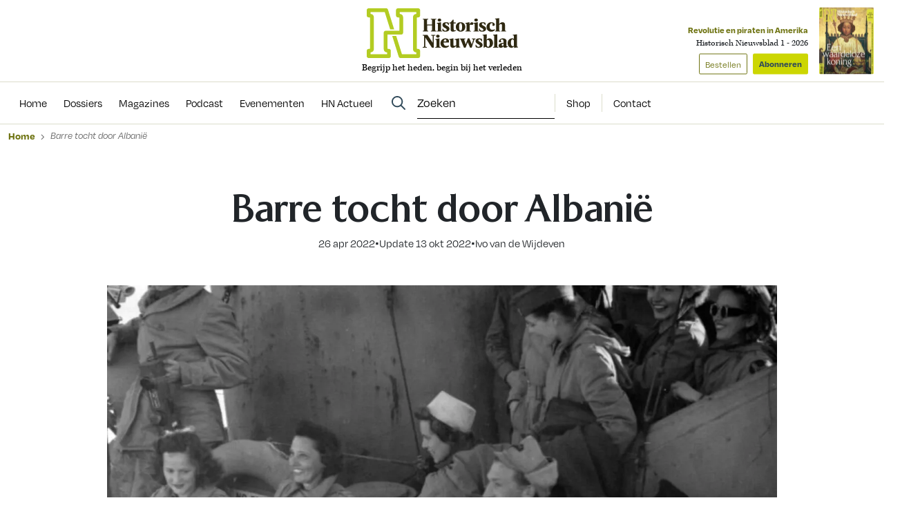

--- FILE ---
content_type: text/html; charset=UTF-8
request_url: https://www.historischnieuwsblad.nl/barre-tocht-door-albanie/
body_size: 24461
content:
<!DOCTYPE html>
<html lang="nl">
<head>
  <title>Barre tocht door Albanië - Historisch Nieuwsblad</title>
  <meta name="viewport" content="width=device-width, initial-scale=1">
  <meta http-equiv="X-UA-Compatible" content="IE=edge">
  <meta charset="UTF-8">

    

<link rel="apple-touch-icon" sizes="180x180" href="https://www.historischnieuwsblad.nl/assets/novio/img/favicon/apple-touch-icon.png">
<link rel="icon" type="image/png" sizes="32x32" href="https://www.historischnieuwsblad.nl/assets/novio/img/favicon/favicon-32x32.png">
<link rel="icon" type="image/png" sizes="16x16" href="https://www.historischnieuwsblad.nl/assets/novio/img/favicon/favicon-16x16.png">
<link rel="manifest" href="https://www.historischnieuwsblad.nl/assets/novio/img/favicon/site.webmanifest">
<link rel="mask-icon" href="https://www.historischnieuwsblad.nl/assets/novio/img/favicon/safari-pinned-tab.svg" color="#5bbad5">
<meta name="msapplication-TileColor" content="#da532c">
<meta name="theme-color" content="#ffffff">

    <script type="text/javascript">(function(){(function(e,r){var t=document.createElement("link");t.rel="preconnect";t.as="script";var n=document.createElement("link");n.rel="dns-prefetch";n.as="script";var i=document.createElement("script");i.id="spcloader";i.type="text/javascript";i["async"]=true;i.charset="utf-8";var o="https://sdk.privacy-center.org/"+e+"/loader.js?target_type=notice&target="+r;if(window.didomiConfig&&window.didomiConfig.user){var a=window.didomiConfig.user;var c=a.country;var d=a.region;if(c){o=o+"&country="+c;if(d){o=o+"&region="+d}}}t.href="https://sdk.privacy-center.org/";n.href="https://sdk.privacy-center.org/";i.src=o;var s=document.getElementsByTagName("script")[0];s.parentNode.insertBefore(t,s);s.parentNode.insertBefore(n,s);s.parentNode.insertBefore(i,s)})("bf144102-85db-4efa-85c4-adc678881a11","LTii9t8W")})();</script>

  <meta name='robots' content='index, follow, max-image-preview:large, max-snippet:-1, max-video-preview:-1' />
<link rel="alternate" type="application/rss+xml" title="RSS" href="https://www.historischnieuwsblad.nl/feed/" />
	<!-- This site is optimized with the Yoast SEO Premium plugin v25.4 (Yoast SEO v25.4) - https://yoast.com/wordpress/plugins/seo/ -->
	<link rel="canonical" href="https://www.historischnieuwsblad.nl/barre-tocht-door-albanie/" />
	<meta property="og:locale" content="nl_NL" />
	<meta property="og:type" content="article" />
	<meta property="og:title" content="Barre tocht door Albanië" />
	<meta property="og:description" content="In het legermuseum van de Albanese stad Gjirokastër springt één foto eruit: Amerikaanse militaire verpleegsters tonen lachend hun tot op de draad versleten schoenzolen. De foto is een herinnering aan een reis vol ontberingen achter vijandelijke linies. 8 november 1943. Een Dakota-transportvliegtuig van de Amerikaanse luchtmacht steeg op van een modderig vliegveld bij het Siciliaanse..." />
	<meta property="og:url" content="https://www.historischnieuwsblad.nl/barre-tocht-door-albanie/" />
	<meta property="og:site_name" content="Historisch Nieuwsblad" />
	<meta property="article:publisher" content="https://www.facebook.com/historischnieuwsblad" />
	<meta property="article:published_time" content="2022-04-26T12:43:17+00:00" />
	<meta property="article:modified_time" content="2022-10-13T13:43:52+00:00" />
	<meta property="og:image" content="https://www.historischnieuwsblad.nl/app/uploads/2022/04/80-albanie9-redding-hires.jpg" />
	<meta property="og:image:width" content="1200" />
	<meta property="og:image:height" content="500" />
	<meta property="og:image:type" content="image/jpeg" />
	<meta name="author" content="Teun Willemse" />
	<meta name="twitter:card" content="summary_large_image" />
	<meta name="twitter:label1" content="Geschreven door" />
	<meta name="twitter:data1" content="Teun Willemse" />
	<meta name="twitter:label2" content="Geschatte leestijd" />
	<meta name="twitter:data2" content="10 minuten" />
	<script type="application/ld+json" class="yoast-schema-graph">{"@context":"https://schema.org","@graph":[{"@type":"NewsArticle","@id":"https://www.historischnieuwsblad.nl/barre-tocht-door-albanie/#article","isPartOf":{"@id":"https://www.historischnieuwsblad.nl/barre-tocht-door-albanie/"},"author":{"name":"Ivo van de Wijdeven"},"headline":"Barre tocht door Albanië","datePublished":"2022-04-26T12:43:17+00:00","dateModified":"2022-10-13T13:43:52+00:00","mainEntityOfPage":{"@id":"https://www.historischnieuwsblad.nl/barre-tocht-door-albanie/"},"wordCount":2034,"publisher":{"@id":"https://www.historischnieuwsblad.nl/#organization"},"image":{"@id":"https://www.historischnieuwsblad.nl/barre-tocht-door-albanie/#primaryimage"},"thumbnailUrl":"https://www.historischnieuwsblad.nl/app/uploads/2022/04/80-albanie9-redding-hires.jpg","inLanguage":"nl","isAccessibleForFree":"False","hasPart":{"@type":"WebPageElement","isAccessibleForFree":"False","cssSelector":".wpfe_paywalled"},"copyrightYear":"2022","copyrightHolder":{"@id":"https://www.historischnieuwsblad.nl/#organization"}},{"@type":"WebPage","@id":"https://www.historischnieuwsblad.nl/barre-tocht-door-albanie/","url":"https://www.historischnieuwsblad.nl/barre-tocht-door-albanie/","name":"Barre tocht door Albanië - Historisch Nieuwsblad","isPartOf":{"@id":"https://www.historischnieuwsblad.nl/#website"},"primaryImageOfPage":{"@id":"https://www.historischnieuwsblad.nl/barre-tocht-door-albanie/#primaryimage"},"image":{"@id":"https://www.historischnieuwsblad.nl/barre-tocht-door-albanie/#primaryimage"},"thumbnailUrl":"https://www.historischnieuwsblad.nl/app/uploads/2022/04/80-albanie9-redding-hires.jpg","datePublished":"2022-04-26T12:43:17+00:00","dateModified":"2022-10-13T13:43:52+00:00","breadcrumb":{"@id":"https://www.historischnieuwsblad.nl/barre-tocht-door-albanie/#breadcrumb"},"inLanguage":"nl","potentialAction":[{"@type":"ReadAction","target":["https://www.historischnieuwsblad.nl/barre-tocht-door-albanie/"]}],"isAccessibleForFree":"False","hasPart":{"@type":"WebPageElement","isAccessibleForFree":"False","cssSelector":".wpfe_paywalled"}},{"@type":"ImageObject","inLanguage":"nl","@id":"https://www.historischnieuwsblad.nl/barre-tocht-door-albanie/#primaryimage","url":"https://www.historischnieuwsblad.nl/app/uploads/2022/04/80-albanie9-redding-hires.jpg","contentUrl":"https://www.historischnieuwsblad.nl/app/uploads/2022/04/80-albanie9-redding-hires.jpg","width":1200,"height":500},{"@type":"BreadcrumbList","@id":"https://www.historischnieuwsblad.nl/barre-tocht-door-albanie/#breadcrumb","itemListElement":[{"@type":"ListItem","position":1,"name":"Home","item":"https://www.historischnieuwsblad.nl/"},{"@type":"ListItem","position":2,"name":"Barre tocht door Albanië"}]},{"@type":"WebSite","@id":"https://www.historischnieuwsblad.nl/#website","url":"https://www.historischnieuwsblad.nl/","name":"Historisch Nieuwsblad","description":"Begrijp het heden, begin bij het verleden","publisher":{"@id":"https://www.historischnieuwsblad.nl/#organization"},"potentialAction":[{"@type":"SearchAction","target":{"@type":"EntryPoint","urlTemplate":"https://www.historischnieuwsblad.nl/?s={search_term_string}"},"query-input":{"@type":"PropertyValueSpecification","valueRequired":true,"valueName":"search_term_string"}}],"inLanguage":"nl"},{"@type":"Organization","@id":"https://www.historischnieuwsblad.nl/#organization","name":"Historisch Nieuwsblad","url":"https://www.historischnieuwsblad.nl/","logo":{"@type":"ImageObject","inLanguage":"nl","@id":"https://www.historischnieuwsblad.nl/#/schema/logo/image/","url":"https://www.historischnieuwsblad.nl/app/uploads/2021/03/HN_Logo_Lang_CMYK.png","contentUrl":"https://www.historischnieuwsblad.nl/app/uploads/2021/03/HN_Logo_Lang_CMYK.png","width":1200,"height":400,"caption":"Historisch Nieuwsblad"},"image":{"@id":"https://www.historischnieuwsblad.nl/#/schema/logo/image/"},"sameAs":["https://www.facebook.com/historischnieuwsblad","https://www.linkedin.com/company/historisch-nieuwsblad/","https://bsky.app/profile/historischnwsbl.bsky.social"]},{"@type":"Person","@id":"https://www.historischnieuwsblad.nl/#/schema/person/6e0c80d90b35b29480d37c3031018814","name":"Ivo van de Wijdeven"}]}</script>
	<!-- / Yoast SEO Premium plugin. -->


<link rel='dns-prefetch' href='//a.omappapi.com' />
<link rel='dns-prefetch' href='//use.typekit.net' />
<link rel='stylesheet' id='wp-block-library-css' href='https://www.historischnieuwsblad.nl/wp/wp-includes/css/dist/block-library/style.min.css?ver=6.6.2' type='text/css' media='all' />
<style id='wp-block-library-theme-inline-css' type='text/css'>
.wp-block-audio :where(figcaption){color:#555;font-size:13px;text-align:center}.is-dark-theme .wp-block-audio :where(figcaption){color:#ffffffa6}.wp-block-audio{margin:0 0 1em}.wp-block-code{border:1px solid #ccc;border-radius:4px;font-family:Menlo,Consolas,monaco,monospace;padding:.8em 1em}.wp-block-embed :where(figcaption){color:#555;font-size:13px;text-align:center}.is-dark-theme .wp-block-embed :where(figcaption){color:#ffffffa6}.wp-block-embed{margin:0 0 1em}.blocks-gallery-caption{color:#555;font-size:13px;text-align:center}.is-dark-theme .blocks-gallery-caption{color:#ffffffa6}:root :where(.wp-block-image figcaption){color:#555;font-size:13px;text-align:center}.is-dark-theme :root :where(.wp-block-image figcaption){color:#ffffffa6}.wp-block-image{margin:0 0 1em}.wp-block-pullquote{border-bottom:4px solid;border-top:4px solid;color:currentColor;margin-bottom:1.75em}.wp-block-pullquote cite,.wp-block-pullquote footer,.wp-block-pullquote__citation{color:currentColor;font-size:.8125em;font-style:normal;text-transform:uppercase}.wp-block-quote{border-left:.25em solid;margin:0 0 1.75em;padding-left:1em}.wp-block-quote cite,.wp-block-quote footer{color:currentColor;font-size:.8125em;font-style:normal;position:relative}.wp-block-quote.has-text-align-right{border-left:none;border-right:.25em solid;padding-left:0;padding-right:1em}.wp-block-quote.has-text-align-center{border:none;padding-left:0}.wp-block-quote.is-large,.wp-block-quote.is-style-large,.wp-block-quote.is-style-plain{border:none}.wp-block-search .wp-block-search__label{font-weight:700}.wp-block-search__button{border:1px solid #ccc;padding:.375em .625em}:where(.wp-block-group.has-background){padding:1.25em 2.375em}.wp-block-separator.has-css-opacity{opacity:.4}.wp-block-separator{border:none;border-bottom:2px solid;margin-left:auto;margin-right:auto}.wp-block-separator.has-alpha-channel-opacity{opacity:1}.wp-block-separator:not(.is-style-wide):not(.is-style-dots){width:100px}.wp-block-separator.has-background:not(.is-style-dots){border-bottom:none;height:1px}.wp-block-separator.has-background:not(.is-style-wide):not(.is-style-dots){height:2px}.wp-block-table{margin:0 0 1em}.wp-block-table td,.wp-block-table th{word-break:normal}.wp-block-table :where(figcaption){color:#555;font-size:13px;text-align:center}.is-dark-theme .wp-block-table :where(figcaption){color:#ffffffa6}.wp-block-video :where(figcaption){color:#555;font-size:13px;text-align:center}.is-dark-theme .wp-block-video :where(figcaption){color:#ffffffa6}.wp-block-video{margin:0 0 1em}:root :where(.wp-block-template-part.has-background){margin-bottom:0;margin-top:0;padding:1.25em 2.375em}
</style>
<style id='safe-svg-svg-icon-style-inline-css' type='text/css'>
.safe-svg-cover{text-align:center}.safe-svg-cover .safe-svg-inside{display:inline-block;max-width:100%}.safe-svg-cover svg{height:100%;max-height:100%;max-width:100%;width:100%}

</style>
<style id='classic-theme-styles-inline-css' type='text/css'>
/*! This file is auto-generated */
.wp-block-button__link{color:#fff;background-color:#32373c;border-radius:9999px;box-shadow:none;text-decoration:none;padding:calc(.667em + 2px) calc(1.333em + 2px);font-size:1.125em}.wp-block-file__button{background:#32373c;color:#fff;text-decoration:none}
</style>
<style id='global-styles-inline-css' type='text/css'>
:root{--wp--preset--aspect-ratio--square: 1;--wp--preset--aspect-ratio--4-3: 4/3;--wp--preset--aspect-ratio--3-4: 3/4;--wp--preset--aspect-ratio--3-2: 3/2;--wp--preset--aspect-ratio--2-3: 2/3;--wp--preset--aspect-ratio--16-9: 16/9;--wp--preset--aspect-ratio--9-16: 9/16;--wp--preset--color--black: #000000;--wp--preset--color--cyan-bluish-gray: #abb8c3;--wp--preset--color--white: #ffffff;--wp--preset--color--pale-pink: #f78da7;--wp--preset--color--vivid-red: #cf2e2e;--wp--preset--color--luminous-vivid-orange: #ff6900;--wp--preset--color--luminous-vivid-amber: #fcb900;--wp--preset--color--light-green-cyan: #7bdcb5;--wp--preset--color--vivid-green-cyan: #00d084;--wp--preset--color--pale-cyan-blue: #8ed1fc;--wp--preset--color--vivid-cyan-blue: #0693e3;--wp--preset--color--vivid-purple: #9b51e0;--wp--preset--gradient--vivid-cyan-blue-to-vivid-purple: linear-gradient(135deg,rgba(6,147,227,1) 0%,rgb(155,81,224) 100%);--wp--preset--gradient--light-green-cyan-to-vivid-green-cyan: linear-gradient(135deg,rgb(122,220,180) 0%,rgb(0,208,130) 100%);--wp--preset--gradient--luminous-vivid-amber-to-luminous-vivid-orange: linear-gradient(135deg,rgba(252,185,0,1) 0%,rgba(255,105,0,1) 100%);--wp--preset--gradient--luminous-vivid-orange-to-vivid-red: linear-gradient(135deg,rgba(255,105,0,1) 0%,rgb(207,46,46) 100%);--wp--preset--gradient--very-light-gray-to-cyan-bluish-gray: linear-gradient(135deg,rgb(238,238,238) 0%,rgb(169,184,195) 100%);--wp--preset--gradient--cool-to-warm-spectrum: linear-gradient(135deg,rgb(74,234,220) 0%,rgb(151,120,209) 20%,rgb(207,42,186) 40%,rgb(238,44,130) 60%,rgb(251,105,98) 80%,rgb(254,248,76) 100%);--wp--preset--gradient--blush-light-purple: linear-gradient(135deg,rgb(255,206,236) 0%,rgb(152,150,240) 100%);--wp--preset--gradient--blush-bordeaux: linear-gradient(135deg,rgb(254,205,165) 0%,rgb(254,45,45) 50%,rgb(107,0,62) 100%);--wp--preset--gradient--luminous-dusk: linear-gradient(135deg,rgb(255,203,112) 0%,rgb(199,81,192) 50%,rgb(65,88,208) 100%);--wp--preset--gradient--pale-ocean: linear-gradient(135deg,rgb(255,245,203) 0%,rgb(182,227,212) 50%,rgb(51,167,181) 100%);--wp--preset--gradient--electric-grass: linear-gradient(135deg,rgb(202,248,128) 0%,rgb(113,206,126) 100%);--wp--preset--gradient--midnight: linear-gradient(135deg,rgb(2,3,129) 0%,rgb(40,116,252) 100%);--wp--preset--font-size--small: 13px;--wp--preset--font-size--medium: 20px;--wp--preset--font-size--large: 36px;--wp--preset--font-size--x-large: 42px;--wp--preset--font-size--normal: 16px;--wp--preset--spacing--20: 0.44rem;--wp--preset--spacing--30: 0.67rem;--wp--preset--spacing--40: 1rem;--wp--preset--spacing--50: 1.5rem;--wp--preset--spacing--60: 2.25rem;--wp--preset--spacing--70: 3.38rem;--wp--preset--spacing--80: 5.06rem;--wp--preset--shadow--natural: 6px 6px 9px rgba(0, 0, 0, 0.2);--wp--preset--shadow--deep: 12px 12px 50px rgba(0, 0, 0, 0.4);--wp--preset--shadow--sharp: 6px 6px 0px rgba(0, 0, 0, 0.2);--wp--preset--shadow--outlined: 6px 6px 0px -3px rgba(255, 255, 255, 1), 6px 6px rgba(0, 0, 0, 1);--wp--preset--shadow--crisp: 6px 6px 0px rgba(0, 0, 0, 1);}:where(.is-layout-flex){gap: 0.5em;}:where(.is-layout-grid){gap: 0.5em;}body .is-layout-flex{display: flex;}.is-layout-flex{flex-wrap: wrap;align-items: center;}.is-layout-flex > :is(*, div){margin: 0;}body .is-layout-grid{display: grid;}.is-layout-grid > :is(*, div){margin: 0;}:where(.wp-block-columns.is-layout-flex){gap: 2em;}:where(.wp-block-columns.is-layout-grid){gap: 2em;}:where(.wp-block-post-template.is-layout-flex){gap: 1.25em;}:where(.wp-block-post-template.is-layout-grid){gap: 1.25em;}.has-black-color{color: var(--wp--preset--color--black) !important;}.has-cyan-bluish-gray-color{color: var(--wp--preset--color--cyan-bluish-gray) !important;}.has-white-color{color: var(--wp--preset--color--white) !important;}.has-pale-pink-color{color: var(--wp--preset--color--pale-pink) !important;}.has-vivid-red-color{color: var(--wp--preset--color--vivid-red) !important;}.has-luminous-vivid-orange-color{color: var(--wp--preset--color--luminous-vivid-orange) !important;}.has-luminous-vivid-amber-color{color: var(--wp--preset--color--luminous-vivid-amber) !important;}.has-light-green-cyan-color{color: var(--wp--preset--color--light-green-cyan) !important;}.has-vivid-green-cyan-color{color: var(--wp--preset--color--vivid-green-cyan) !important;}.has-pale-cyan-blue-color{color: var(--wp--preset--color--pale-cyan-blue) !important;}.has-vivid-cyan-blue-color{color: var(--wp--preset--color--vivid-cyan-blue) !important;}.has-vivid-purple-color{color: var(--wp--preset--color--vivid-purple) !important;}.has-black-background-color{background-color: var(--wp--preset--color--black) !important;}.has-cyan-bluish-gray-background-color{background-color: var(--wp--preset--color--cyan-bluish-gray) !important;}.has-white-background-color{background-color: var(--wp--preset--color--white) !important;}.has-pale-pink-background-color{background-color: var(--wp--preset--color--pale-pink) !important;}.has-vivid-red-background-color{background-color: var(--wp--preset--color--vivid-red) !important;}.has-luminous-vivid-orange-background-color{background-color: var(--wp--preset--color--luminous-vivid-orange) !important;}.has-luminous-vivid-amber-background-color{background-color: var(--wp--preset--color--luminous-vivid-amber) !important;}.has-light-green-cyan-background-color{background-color: var(--wp--preset--color--light-green-cyan) !important;}.has-vivid-green-cyan-background-color{background-color: var(--wp--preset--color--vivid-green-cyan) !important;}.has-pale-cyan-blue-background-color{background-color: var(--wp--preset--color--pale-cyan-blue) !important;}.has-vivid-cyan-blue-background-color{background-color: var(--wp--preset--color--vivid-cyan-blue) !important;}.has-vivid-purple-background-color{background-color: var(--wp--preset--color--vivid-purple) !important;}.has-black-border-color{border-color: var(--wp--preset--color--black) !important;}.has-cyan-bluish-gray-border-color{border-color: var(--wp--preset--color--cyan-bluish-gray) !important;}.has-white-border-color{border-color: var(--wp--preset--color--white) !important;}.has-pale-pink-border-color{border-color: var(--wp--preset--color--pale-pink) !important;}.has-vivid-red-border-color{border-color: var(--wp--preset--color--vivid-red) !important;}.has-luminous-vivid-orange-border-color{border-color: var(--wp--preset--color--luminous-vivid-orange) !important;}.has-luminous-vivid-amber-border-color{border-color: var(--wp--preset--color--luminous-vivid-amber) !important;}.has-light-green-cyan-border-color{border-color: var(--wp--preset--color--light-green-cyan) !important;}.has-vivid-green-cyan-border-color{border-color: var(--wp--preset--color--vivid-green-cyan) !important;}.has-pale-cyan-blue-border-color{border-color: var(--wp--preset--color--pale-cyan-blue) !important;}.has-vivid-cyan-blue-border-color{border-color: var(--wp--preset--color--vivid-cyan-blue) !important;}.has-vivid-purple-border-color{border-color: var(--wp--preset--color--vivid-purple) !important;}.has-vivid-cyan-blue-to-vivid-purple-gradient-background{background: var(--wp--preset--gradient--vivid-cyan-blue-to-vivid-purple) !important;}.has-light-green-cyan-to-vivid-green-cyan-gradient-background{background: var(--wp--preset--gradient--light-green-cyan-to-vivid-green-cyan) !important;}.has-luminous-vivid-amber-to-luminous-vivid-orange-gradient-background{background: var(--wp--preset--gradient--luminous-vivid-amber-to-luminous-vivid-orange) !important;}.has-luminous-vivid-orange-to-vivid-red-gradient-background{background: var(--wp--preset--gradient--luminous-vivid-orange-to-vivid-red) !important;}.has-very-light-gray-to-cyan-bluish-gray-gradient-background{background: var(--wp--preset--gradient--very-light-gray-to-cyan-bluish-gray) !important;}.has-cool-to-warm-spectrum-gradient-background{background: var(--wp--preset--gradient--cool-to-warm-spectrum) !important;}.has-blush-light-purple-gradient-background{background: var(--wp--preset--gradient--blush-light-purple) !important;}.has-blush-bordeaux-gradient-background{background: var(--wp--preset--gradient--blush-bordeaux) !important;}.has-luminous-dusk-gradient-background{background: var(--wp--preset--gradient--luminous-dusk) !important;}.has-pale-ocean-gradient-background{background: var(--wp--preset--gradient--pale-ocean) !important;}.has-electric-grass-gradient-background{background: var(--wp--preset--gradient--electric-grass) !important;}.has-midnight-gradient-background{background: var(--wp--preset--gradient--midnight) !important;}.has-small-font-size{font-size: var(--wp--preset--font-size--small) !important;}.has-medium-font-size{font-size: var(--wp--preset--font-size--medium) !important;}.has-large-font-size{font-size: var(--wp--preset--font-size--large) !important;}.has-x-large-font-size{font-size: var(--wp--preset--font-size--x-large) !important;}
:where(.wp-block-post-template.is-layout-flex){gap: 1.25em;}:where(.wp-block-post-template.is-layout-grid){gap: 1.25em;}
:where(.wp-block-columns.is-layout-flex){gap: 2em;}:where(.wp-block-columns.is-layout-grid){gap: 2em;}
:root :where(.wp-block-pullquote){font-size: 1.5em;line-height: 1.6;}
</style>
<link rel='stylesheet' id='wpfe-authentication-css' href='https://www.historischnieuwsblad.nl/app/plugins/wp-fnl-ecommerce/assets/css/authentication.css?ver=7.0.2' type='text/css' media='all' />
<link rel='stylesheet' id='theme-css' href='https://www.historischnieuwsblad.nl/assets/novio/css/styles.min.css?ver=mk2i1h2u' type='text/css' media='all' />
<link rel='stylesheet' id='fa-css' href='https://www.historischnieuwsblad.nl/assets/novio/css/styles-fa.min.css?ver=mk2i1h2u' type='text/css' media='all' />
<link rel='stylesheet' id='adobe-fonts-css' href='https://use.typekit.net/dhb2gjp.css?display=swap&#038;ver=mk2i1h2u' type='text/css' media='all' />
<script type="text/javascript" src="https://www.historischnieuwsblad.nl/assets/novio/js/jquery.min.js?ver=mk2i1h2u" id="jquery-js"></script>
<script type="text/javascript" src="https://www.historischnieuwsblad.nl/app/plugins/wp-fnl-ecommerce/assets/js/wpfe-paywall.js?ver=7.0.2" id="wpfe-paywall-js-js"></script>
<script type="text/javascript" id="wpfe-paywall-js-js-after">
/* <![CDATA[ */
var wpfePaywalledClassSelector = ".wpfe_paywalled";
/* ]]> */
</script>
<link rel="https://api.w.org/" href="https://www.historischnieuwsblad.nl/wp-json/" /><link rel="alternate" title="JSON" type="application/json" href="https://www.historischnieuwsblad.nl/wp-json/wp/v2/posts/63739" /><link rel='shortlink' href='https://www.historischnieuwsblad.nl/?p=63739' />
<link rel="alternate" title="oEmbed (JSON)" type="application/json+oembed" href="https://www.historischnieuwsblad.nl/wp-json/oembed/1.0/embed?url=https%3A%2F%2Fwww.historischnieuwsblad.nl%2Fbarre-tocht-door-albanie%2F" />
<link rel="alternate" title="oEmbed (XML)" type="text/xml+oembed" href="https://www.historischnieuwsblad.nl/wp-json/oembed/1.0/embed?url=https%3A%2F%2Fwww.historischnieuwsblad.nl%2Fbarre-tocht-door-albanie%2F&#038;format=xml" />
<link rel="preconnect" crossorigin href="https://www.googletagmanager.com">
  <link rel="preconnect" crossorigin href="https://www.google-analytics.com">
  <link rel="preconnect" crossorigin href="https://use.typekit.net">
  <link rel="preconnect" crossorigin href="https://sdk.privacy-center.org">
  <link rel="dns-prefetch" href="//securepubads.g.doubleclick.net"><script>
      window.dataLayer = window.dataLayer || [];
      dataLayer.push({
        'user_type': 'Anoniem',
        'event': 'login'
      });
    </script>
    <script>
      (function(w,d,s,l,i){w[l]=w[l]||[];w[l].push({'gtm.start':new Date().getTime(),event:'gtm.js'});var f=d.getElementsByTagName(s)[0],j=d.createElement(s),dl=l!='dataLayer'?'&l='+l:'';j.async=true;j.src='https://www.googletagmanager.com/gtm.js?id='+i+dl;f.parentNode.insertBefore(j,f);})(window,document,'script','dataLayer','GTM-WSCXJV');
    </script><script type="text/javascript">const dfpID = '12463988';</script>
      </script>
</head>
<body class="post-template-default single single-post postid-63739 single-format-standard wp-embed-responsive  ">
  <noscript><iframe src="https://www.googletagmanager.com/ns.html?id=GTM-WSCXJV" height="0" width="0" style="display:none;visibility:hidden"></iframe></noscript>
<nav><a class="c-skiplink" href="#main">Naar hoofdinhoud springen</a><a class="c-skiplink" href="#footer">Naar footer springen</a></nav><div class="s-wrapper"><header class="s-header js-header has-open-search"><div class="s-container-wide"><div class="s-header__container"><a href="/" title="Historisch Nieuwsblad" class="s-header__logo"><img src="https://www.historischnieuwsblad.nl/assets/novio/img/logo.svg" alt="Logo" class="s-header__logo" /><p class="s-header__logo-description">Begrijp het heden, begin bij het verleden</p></a><div class="s-header__right"><a href="https://shop.historischnieuwsblad.nl/actie-abonnementen"
                       id=""
                       class="c-button c-button__header">Abonneren</a><div class="c-menu__item c-menu-login__main-item js-menu-item js-has-submenu js-is-login-menu "><a href="https://www.historischnieuwsblad.nl/account/login/?redirect_url=https%3A%2F%2Fwww.historischnieuwsblad.nl%2Fbarre-tocht-door-albanie%2F" class="c-menu-login__link js-submenu-open"><div class="c-login-button c-login-button--mobile"><div class="c-login-button__icons"><div class="c-login-button__icons-inner"><svg xmlns="http://www.w3.org/2000/svg" viewBox="0 0 448 512"><path d="M304 128a80 80 0 1 0 -160 0 80 80 0 1 0 160 0zM96 128a128 128 0 1 1 256 0A128 128 0 1 1 96 128zM49.3 464l349.5 0c-8.9-63.3-63.3-112-129-112l-91.4 0c-65.7 0-120.1 48.7-129 112zM0 482.3C0 383.8 79.8 304 178.3 304l91.4 0C368.2 304 448 383.8 448 482.3c0 16.4-13.3 29.7-29.7 29.7L29.7 512C13.3 512 0 498.7 0 482.3z" fill="currentColor" /></svg><svg xmlns="http://www.w3.org/2000/svg" viewBox="0 0 384 512"><path d="M342.6 150.6c12.5-12.5 12.5-32.8 0-45.3s-32.8-12.5-45.3 0L192 210.7 86.6 105.4c-12.5-12.5-32.8-12.5-45.3 0s-12.5 32.8 0 45.3L146.7 256 41.4 361.4c-12.5 12.5-12.5 32.8 0 45.3s32.8 12.5 45.3 0L192 301.3 297.4 406.6c12.5 12.5 32.8 12.5 45.3 0s12.5-32.8 0-45.3L237.3 256 342.6 150.6z" fill="currentColor" /></svg></div></div><span class="c-login-button__label">Account</span></div><div class="c-login-button c-login-button--desktop"><span class="c-login-button__label">
          Inloggen
      </span></div></a></div><button class="c-hamburger-button js-menu-toggle"><div class="c-hamburger"><span></span><span></span></div><span class="c-hamburger-label c-hamburger-label--open">Menu</span><span class="c-hamburger-label c-hamburger-label--close">Sluit</span></button></div><div class="s-header__abbo"><div class="c-latest-magazine-header"><div class="c-latest-magazine-header__text"><span class="c-latest-magazine-header__title">Revolutie en piraten in Amerika</span><span class="c-latest-magazine-header__magazine-name">Historisch Nieuwsblad 1 - 2026</span><a href="https://www.magazineshop.nl/collections/historisch-nieuwsblad/products/historisch-nieuwsblad-1-2026/"
               class="c-button c-button--ghost c-latest-magazine-header__btn c-latest-magazine-header__btn--secondary">Bestellen</a><a href="https://shop.historischnieuwsblad.nl/actie-abonnementen"
               class="c-button c-latest-magazine-header__btn">Abonneren</a></div><div class="c-latest-magazine-header__image"><picture><source type="image/webp"
                            srcset="
                                                                                                                                                                                                                                                                                                                                                                                                                                                                                    https://www.historischnieuwsblad.nl/app/uploads/2026/01/Cover-HN1-2026-79x97-c-default.webp 79w, 
                                    https://www.historischnieuwsblad.nl/app/uploads/2026/01/Cover-HN1-2026-158x194-c-default.webp 158w
                                                                                                                "
                            sizes="
                                                                                                    100vw"
                    ><source 
                            srcset="
                                                                                                                                                                                                                                                                                                                                                                                                                                                                                    https://www.historischnieuwsblad.nl/app/uploads/2026/01/Cover-HN1-2026-79x97-c-default.jpg 79w, 
                                    https://www.historischnieuwsblad.nl/app/uploads/2026/01/Cover-HN1-2026-158x194-c-default.jpg 158w
                                                                                                                "
                            sizes="
                                                                                                    100vw"
                    ><img src="https://www.historischnieuwsblad.nl/app/uploads/2026/01/Cover-HN1-2026.jpg"
                         alt="Cover HN1 2026"
                         loading="lazy"  width="79" height="97" /></picture></div></div></div></div></div></header><div class="s-menu js-menu"><div class="s-container-wide"><div class="s-menu__wrapper"><div class="s-menu__default"><nav class="c-menu"><div class="c-menu__container"><div class="c-menu__item js-menu-item   menu-item menu-item-type-custom menu-item-object-custom menu-item-69575"><a href="/" title="Home" class="c-menu__link " ><span>
                    Home
                  </span></a></div><div class="c-menu__item js-menu-item   menu-item menu-item-type-post_type menu-item-object-page menu-item-69195"><a href="https://www.historischnieuwsblad.nl/dossiers/" title="Dossiers" class="c-menu__link " ><span>
                    Dossiers
                  </span></a></div><div class="c-menu__item js-menu-item   menu-item menu-item-type-post_type menu-item-object-page menu-item-69194"><a href="https://www.historischnieuwsblad.nl/magazines/" title="Magazines" class="c-menu__link " ><span>
                    Magazines
                  </span></a></div><div class="c-menu__item js-menu-item   menu-item menu-item-type-post_type menu-item-object-post menu-item-79443"><a href="https://www.historischnieuwsblad.nl/boekencast/" title="Podcast" class="c-menu__link " ><span>
                    Podcast
                  </span></a></div><div class="c-menu__item js-menu-item   menu-item menu-item-type-post_type_archive menu-item-object-event menu-item-69601"><a href="https://www.historischnieuwsblad.nl/evenementen/" title="Evenementen" class="c-menu__link " ><span>
                    Evenementen
                  </span></a></div><div class="c-menu__item js-menu-item   menu-item menu-item-type-post_type menu-item-object-page menu-item-118958"><a href="https://www.historischnieuwsblad.nl/hn-actueel/" title="HN Actueel" class="c-menu__link " ><span>
                    HN Actueel
                  </span></a></div></div></nav><div class="s-menu__side"><div class="s-menu__search-desktop"><div class="c-search-form  c-search-form--desktop"><form class="c-search-form__form" method="get" action="https://www.historischnieuwsblad.nl" autocomplete="off"><div class="c-search-form__form-container"><input type="text"
                name="s"
                placeholder="Zoeken"
                value=""
                class="c-search-form__input"/></div><button type="submit" class="c-button c-button--search"><svg width="21" height="21" viewBox="0 0 21 21" fill="none" xmlns="http://www.w3.org/2000/svg"><path d="M14.375 8.125C14.375 5.89844 13.1641 3.86719 11.25 2.73438C9.29688 1.60156 6.91406 1.60156 5 2.73438C3.04688 3.86719 1.875 5.89844 1.875 8.125C1.875 10.3906 3.04688 12.4219 5 13.5547C6.91406 14.6875 9.29688 14.6875 11.25 13.5547C13.1641 12.4219 14.375 10.3906 14.375 8.125ZM13.1641 14.5312C11.7578 15.625 10 16.25 8.125 16.25C3.63281 16.25 0 12.6172 0 8.125C0 3.67188 3.63281 0 8.125 0C12.5781 0 16.25 3.67188 16.25 8.125C16.25 10.0391 15.5859 11.7969 14.4922 13.2031L19.7266 18.3984C20.0781 18.7891 20.0781 19.375 19.7266 19.7266C19.3359 20.1172 18.75 20.1172 18.3984 19.7266L13.1641 14.5312Z" fill="currentColor"></path></svg></button></form></div></div><div class="s-menu__login"></div><div class="c-menu__item c-menu__item--search"><button class="js-search-open c-search-toggle c-search-toggle--header"><div class="c-menu__link"><svg width="21" height="21" viewBox="0 0 21 21" fill="none" xmlns="http://www.w3.org/2000/svg"><path d="M14.375 8.125C14.375 5.89844 13.1641 3.86719 11.25 2.73438C9.29688 1.60156 6.91406 1.60156 5 2.73438C3.04688 3.86719 1.875 5.89844 1.875 8.125C1.875 10.3906 3.04688 12.4219 5 13.5547C6.91406 14.6875 9.29688 14.6875 11.25 13.5547C13.1641 12.4219 14.375 10.3906 14.375 8.125ZM13.1641 14.5312C11.7578 15.625 10 16.25 8.125 16.25C3.63281 16.25 0 12.6172 0 8.125C0 3.67188 3.63281 0 8.125 0C12.5781 0 16.25 3.67188 16.25 8.125C16.25 10.0391 15.5859 11.7969 14.4922 13.2031L19.7266 18.3984C20.0781 18.7891 20.0781 19.375 19.7266 19.7266C19.3359 20.1172 18.75 20.1172 18.3984 19.7266L13.1641 14.5312Z" fill="currentColor"></path></svg><span>
                  Zoeken
                </span></div></button><div class="s-menu__search"><div class="c-search-form  c-search-form--small"><form class="c-search-form__form" method="get" action="https://www.historischnieuwsblad.nl" autocomplete="off"><div class="c-search-form__form-container"><div class="c-search-form__icon"><svg width="21" height="21" viewBox="0 0 21 21" fill="none" xmlns="http://www.w3.org/2000/svg"><path d="M14.375 8.125C14.375 5.89844 13.1641 3.86719 11.25 2.73438C9.29688 1.60156 6.91406 1.60156 5 2.73438C3.04688 3.86719 1.875 5.89844 1.875 8.125C1.875 10.3906 3.04688 12.4219 5 13.5547C6.91406 14.6875 9.29688 14.6875 11.25 13.5547C13.1641 12.4219 14.375 10.3906 14.375 8.125ZM13.1641 14.5312C11.7578 15.625 10 16.25 8.125 16.25C3.63281 16.25 0 12.6172 0 8.125C0 3.67188 3.63281 0 8.125 0C12.5781 0 16.25 3.67188 16.25 8.125C16.25 10.0391 15.5859 11.7969 14.4922 13.2031L19.7266 18.3984C20.0781 18.7891 20.0781 19.375 19.7266 19.7266C19.3359 20.1172 18.75 20.1172 18.3984 19.7266L13.1641 14.5312Z" fill="currentColor"></path></svg></div><input type="text"
                name="s"
                placeholder="Zoeken"
                value=""
                class="c-search-form__input"/></div><button type="submit" class="c-button c-button--search">
                            Zoek
                    </button></form></div><button class="js-search-close c-search-toggle__close"><svg width="14" height="14" viewBox="0 0 14 14" fill="none" xmlns="http://www.w3.org/2000/svg"><path d="M12.9766 2.35156L8.28906 7.03906L12.9375 11.6875C13.3281 12.0391 13.3281 12.625 12.9375 12.9766C12.5859 13.3672 12 13.3672 11.6484 12.9766L6.96094 8.32812L2.3125 12.9766C1.96094 13.3672 1.375 13.3672 1.02344 12.9766C0.632812 12.625 0.632812 12.0391 1.02344 11.6484L5.67188 7L1.02344 2.35156C0.632812 2 0.632812 1.41406 1.02344 1.02344C1.375 0.671875 1.96094 0.671875 2.35156 1.02344L7 5.71094L11.6484 1.0625C12 0.671875 12.5859 0.671875 12.9766 1.0625C13.3281 1.41406 13.3281 2 12.9766 2.35156Z" fill="currentColor"></path></svg></button></div></div><nav class="c-menu-main-side"><div class="c-menu-main-side__item c-menu-main-side__item--login"><div class="c-menu__item c-menu-login__main-item js-menu-item js-has-submenu js-is-login-menu "><a href="https://www.historischnieuwsblad.nl/account/login/?redirect_url=https%3A%2F%2Fwww.historischnieuwsblad.nl%2Fbarre-tocht-door-albanie%2F" class="c-menu-login__link js-submenu-open"><div class="c-login-button c-login-button--mobile"><div class="c-login-button__icons"><div class="c-login-button__icons-inner"><svg xmlns="http://www.w3.org/2000/svg" viewBox="0 0 448 512"><path d="M304 128a80 80 0 1 0 -160 0 80 80 0 1 0 160 0zM96 128a128 128 0 1 1 256 0A128 128 0 1 1 96 128zM49.3 464l349.5 0c-8.9-63.3-63.3-112-129-112l-91.4 0c-65.7 0-120.1 48.7-129 112zM0 482.3C0 383.8 79.8 304 178.3 304l91.4 0C368.2 304 448 383.8 448 482.3c0 16.4-13.3 29.7-29.7 29.7L29.7 512C13.3 512 0 498.7 0 482.3z" fill="currentColor" /></svg><svg xmlns="http://www.w3.org/2000/svg" viewBox="0 0 384 512"><path d="M342.6 150.6c12.5-12.5 12.5-32.8 0-45.3s-32.8-12.5-45.3 0L192 210.7 86.6 105.4c-12.5-12.5-32.8-12.5-45.3 0s-12.5 32.8 0 45.3L146.7 256 41.4 361.4c-12.5 12.5-12.5 32.8 0 45.3s32.8 12.5 45.3 0L192 301.3 297.4 406.6c12.5 12.5 32.8 12.5 45.3 0s12.5-32.8 0-45.3L237.3 256 342.6 150.6z" fill="currentColor" /></svg></div></div><span class="c-login-button__label">Account</span></div><div class="c-login-button c-login-button--desktop"><span class="c-login-button__label">
          Inloggen
      </span></div></a></div></div><div class="c-menu-main-side__item  menu-item menu-item-type-custom menu-item-object-custom menu-item-114978 "><a href="https://www.magazineshop.nl/collections/historisch-nieuwsblad" title="Shop" class="c-menu-main-side__link" >
                  Shop

                                  </a></div><div class="c-menu-main-side__item  menu-item menu-item-type-post_type menu-item-object-page menu-item-114979 "><a href="https://www.historischnieuwsblad.nl/contactpagina/" title="Contact" class="c-menu-main-side__link" >
                  Contact

                                  </a></div></nav></div><div class="s-menu__footer"></div></div><div class="s-menu__stuck"><a href="/" title="Historisch Nieuwsblad" class="s-menu__logo"><img src="https://www.historischnieuwsblad.nl/assets/novio/img/logo.svg" alt="Logo" class="s-header__logo" /></a><div class="s-menu__middle"><nav class="c-menu"><div class="c-menu__container"><div class="c-menu__item js-menu-item   menu-item menu-item-type-custom menu-item-object-custom menu-item-69575"><a href="/" title="Home" class="c-menu__link " ><span>
                    Home
                  </span></a></div><div class="c-menu__item js-menu-item   menu-item menu-item-type-post_type menu-item-object-page menu-item-69195"><a href="https://www.historischnieuwsblad.nl/dossiers/" title="Dossiers" class="c-menu__link " ><span>
                    Dossiers
                  </span></a></div><div class="c-menu__item js-menu-item   menu-item menu-item-type-post_type menu-item-object-page menu-item-69194"><a href="https://www.historischnieuwsblad.nl/magazines/" title="Magazines" class="c-menu__link " ><span>
                    Magazines
                  </span></a></div><div class="c-menu__item js-menu-item   menu-item menu-item-type-post_type menu-item-object-post menu-item-79443"><a href="https://www.historischnieuwsblad.nl/boekencast/" title="Podcast" class="c-menu__link " ><span>
                    Podcast
                  </span></a></div><div class="c-menu__item js-menu-item   menu-item menu-item-type-post_type_archive menu-item-object-event menu-item-69601"><a href="https://www.historischnieuwsblad.nl/evenementen/" title="Evenementen" class="c-menu__link " ><span>
                    Evenementen
                  </span></a></div><div class="c-menu__item js-menu-item   menu-item menu-item-type-post_type menu-item-object-page menu-item-118958"><a href="https://www.historischnieuwsblad.nl/hn-actueel/" title="HN Actueel" class="c-menu__link " ><span>
                    HN Actueel
                  </span></a></div></div></nav></div><div class="s-menu__search"><button class="js-search-toggle c-search-toggle"><div class="c-search-toggle__open"></div><div class="c-search-toggle__close"></div></button></div></div></div></div></div><nav class="c-quickmenu "><div class="s-container"><ul><li><a href="https://www.historischnieuwsblad.nl/nieuwsbrief/" target="">Nieuwsbrief</a></li><li><a href="https://www.historischnieuwsblad.nl/magazines/" target="">Magazine</a></li><li><a href="https://www.historischnieuwsblad.nl/welkom-bij-hn-actueel/" target="">HN Actueel</a></li><li><a href="https://www.historischnieuwsblad.nl/geschiedenisfestival/" target="">Geschiedenis Festival</a></li></ul></div></nav><main class="s-main" id="main">        <div class="s-container-wide">
          <div class="c-breadcrumbs ">
      <div class="c-breadcrumbs__scroller">
                                    <a href="https://www.historischnieuwsblad.nl/" class="c-breadcrumbs__link">Home</a>
                <span class="c-breadcrumbs__divider"><i class="fal fa-angle-right"></i></span>

                                                <span class="c-breadcrumbs__title">Barre tocht door Albanië</span>
                            </div>
    </div>
    </div>
    <div class="container ">

        

    
<div class="c-post-header ">
    <div class="c-post-header__text">
                    <h1 class="c-post-header__title">Barre tocht door Albanië</h1>
                <ul class="c-post-header__info">
                      <li class="c-post-header-item c-post-header--date">
              <span class="sr-only">Gepubliceerd op:</span>
              26 apr 2022
            </li>
            <li class="c-post-header-item__seperator">&bull;</li>
                          <li class="c-post-header-item c-post-header--updated">
                Update
                13 okt 2022
              </li>
              <li class="c-post-header-item__seperator">&bull;</li>
                                      <li class="c-post-header-item c-post-header--author">
                <div class="sr-only">Auteur:</div>
                                  Ivo van de Wijdeven
                              </li>
                              </ul>
    </div>


    <figure class="c-post-header__image">
                                                
                                                                    <picture>
                                                                    <source type="image/webp"
                            srcset="
                                                                                                                                                                                                                                                                                                                                                                                                                                                                                    https://www.historischnieuwsblad.nl/app/uploads/2022/04/80-albanie9-redding-hires-1344x756-c-default.webp 1344w, 
                                    https://www.historischnieuwsblad.nl/app/uploads/2022/04/80-albanie9-redding-hires-2688x1512-c-default.webp 2688w,
                                                                                                                                                                                                                                                                                                                                                                                                                                                                                                                                                https://www.historischnieuwsblad.nl/app/uploads/2022/04/80-albanie9-redding-hires-400x400-c-default.webp 400w, 
                                    https://www.historischnieuwsblad.nl/app/uploads/2022/04/80-albanie9-redding-hires-800x800-c-default.webp 800w
                                                                                                                "
                            sizes="
                                                                                    (min-width: 992pxpx) 1344px,
                                                                                                                                "
                    >
                                    <source 
                            srcset="
                                                                                                                                                                                                                                                                                                                                                                                                                                                                                    https://www.historischnieuwsblad.nl/app/uploads/2022/04/80-albanie9-redding-hires-1344x756-c-default.jpg 1344w, 
                                    https://www.historischnieuwsblad.nl/app/uploads/2022/04/80-albanie9-redding-hires-2688x1512-c-default.jpg 2688w,
                                                                                                                                                                                                                                                                                                                                                                                                                                                                                                                                                https://www.historischnieuwsblad.nl/app/uploads/2022/04/80-albanie9-redding-hires-400x400-c-default.jpg 400w, 
                                    https://www.historischnieuwsblad.nl/app/uploads/2022/04/80-albanie9-redding-hires-800x800-c-default.jpg 800w
                                                                                                                "
                            sizes="
                                                                                    (min-width: 992pxpx) 1344px,
                                                                                                                                "
                    >
                                                                    <img src="https://www.historischnieuwsblad.nl/app/uploads/2022/04/80-albanie9-redding-hires.jpg"
                         alt="Barre tocht door Albanië"
                         loading="lazy" fetchpriority="high" width="1344" height="756" />
                            </picture>
            
        
            </figure>

    </div>

        <div class="c-blog-content  ">

    <div class="c-blog-content__left">
                </div>

          <div class="c-blog-content__messages">
              </div>
    
    <article class="c-blog-content__content c-blog-content__content--premium js-article">
        <p><strong>In het legermuseum van de Albanese stad Gjirokastër springt één foto eruit: Amerikaanse militaire verpleegsters tonen lachend hun tot op de draad versleten schoenzolen. De foto is een herinnering aan een reis vol ontberingen achter vijandelijke linies.</strong></p>
<p>8 november 1943. Een Dakota-transportvliegtuig van de Amerikaanse luchtmacht steeg op van een modderig vliegveld bij het Siciliaanse Catánia. Aan boord bevonden zich dertien verpleegsters, dertien hospikken en de crew van vier piloten en technici. Hun bestemming was de Italiaanse havenstad Bari. Daar waren provisorische veldhospitalen neergezet die uitpuilden van de soldaten die gewond waren geraakt tijdens de geallieerde aanval op Italië.</p>
<p>Na een succesvolle invasie van Sicilië in juli 1943 leek het fascistische Italië – volgens de Britse premier Winston Churchill ‘de zachte onderbuik van Europa’ – in eerste instantie als een overrijpe appel van de boom te vallen. De Italiaanse dictator Benito Mussolini werd afgezet, waarna maarschalk Pietro Badoglio de macht overnam en zich overgaf aan de geallieerden. Maar de Duitsers bezetten snel het nog niet bevrijde deel van Italië en plaatsten Mussolini aan het hoofd van een marionettenregering. Het geallieerde offensief stuitte op taaie weerstand.</p>
<p>
<div class="b-premium-paywall__outer">
  <section class="b-premium-paywall">
      <div class="c-premium-paywall-section">
              <span class="c-premium-paywall-logo">
                  <svg width="79" height="79" viewBox="0 0 79 79" fill="none" xmlns="http://www.w3.org/2000/svg">
                    <path d="M39.5 79C61.3152 79 79 61.3152 79 39.5C79 17.6848 61.3152 0 39.5 0C17.6848 0 0 17.6848 0 39.5C0 61.3152 17.6848 79 39.5 79Z" fill="#FFF"/>
                    <path d="M61.9938 24.3206C62.5087 24.2089 63.0299 24.1282 63.5545 24.079C64.0076 24.0243 64.4248 23.8046 64.7263 23.4619C65.0279 23.1192 65.1927 22.6775 65.1894 22.2211V17.087C65.1894 16.5942 64.9937 16.1216 64.6453 15.7732C64.2968 15.4248 63.8243 15.229 63.3315 15.229H43.823C43.3303 15.229 42.8577 15.4248 42.5093 15.7732C42.1608 16.1216 41.9651 16.5942 41.9651 17.087V22.2706C41.9618 22.7271 42.1266 23.1688 42.4282 23.5115C42.7297 23.8541 43.1469 24.0738 43.6001 24.1286C44.1267 24.178 44.6499 24.2586 45.1669 24.3701V37.1776H31.9755C31.4827 37.1776 31.0102 37.3733 30.6617 37.7218C30.3133 38.0702 30.1176 38.5428 30.1176 39.0355V54.5184C30.1176 57.1258 31.3562 57.9618 33.3194 58.352V60.1109H17.4835V58.3148C19.422 57.9185 20.6854 57.0762 20.6854 54.4813V24.5126C20.6854 21.9114 19.4467 21.0754 17.4835 20.6852V18.9263H31.1642L36.3974 35.8646H40.2434L34.2608 16.542C34.1421 16.1691 33.9088 15.8433 33.5941 15.6109C33.2794 15.3785 32.8993 15.2513 32.5081 15.2476H15.6441C15.1514 15.2476 14.6788 15.4433 14.3304 15.7918C13.9819 16.1402 13.7862 16.6128 13.7862 17.1055V22.2892C13.7829 22.7457 13.9477 23.1874 14.2493 23.53C14.5509 23.8727 14.968 24.0924 15.4212 24.1472C15.9458 24.1964 16.4669 24.277 16.9819 24.3887C16.9819 24.4382 16.9819 54.6609 16.9819 54.7352C16.4666 54.8436 15.9455 54.9222 15.4212 54.9705C14.9923 55.0307 14.598 55.2387 14.3062 55.5588C14.0145 55.8788 13.8437 56.2906 13.8233 56.7232V61.9131C13.8233 62.4058 14.0191 62.8784 14.3675 63.2268C14.716 63.5753 15.1885 63.771 15.6813 63.771H35.1774C35.6701 63.771 36.1427 63.5753 36.4911 63.2268C36.8396 62.8784 37.0353 62.4058 37.0353 61.9131V56.7232C37.0311 56.2721 36.8628 55.8379 36.562 55.5017C36.2611 55.1656 35.8482 54.9503 35.4003 54.8962C34.8679 54.8505 34.3385 54.7739 33.8149 54.6671V40.8501H47.0249C47.5177 40.8501 47.9902 40.6544 48.3387 40.3059C48.6871 39.9575 48.8828 39.4849 48.8828 38.9922V24.5126C48.8828 21.9114 47.6442 21.0754 45.681 20.6852V18.9263H61.5107V20.6852C59.5723 21.0754 58.3088 21.9238 58.3088 24.5126V54.4813C58.3088 57.0886 59.5475 57.9185 61.5107 58.3148V60.0737H47.7061L42.1695 42.1631H38.3235L44.591 62.4519C44.71 62.8257 44.9442 63.1522 45.2602 63.3847C45.5761 63.6173 45.9576 63.7438 46.3498 63.7463H63.3687C63.8614 63.7463 64.334 63.5505 64.6824 63.2021C65.0309 62.8536 65.2266 62.3811 65.2266 61.8883V56.7232C65.2223 56.2721 65.0541 55.8379 64.7532 55.5017C64.4524 55.1656 64.0395 54.9503 63.5916 54.8962C63.0673 54.8479 62.5462 54.7693 62.0309 54.6609C62.0309 54.6113 62.0309 24.3887 62.0309 24.3144" fill="#1E1E1C"/>
                  </svg>
              </span>
          <div class="c-premium-paywall__text">
              <h3 class="c-premium-paywall__title">Dit artikel is exclusief voor abonnees</h3>
              <div class="c-premium-paywall__content">Begrijp het heden, begin bij het verleden: <span data-teams="true">met HN Actueel leest u historische achtergronden bij het nieuws van vandaag. Nu de eerste maand voor maar 1,99.</span></div>
              <div class="c-premium-paywall__cta">
                                        <a href="https://shop.historischnieuwsblad.nl/online-abonnementen/?redirect_url=https%3A%2F%2Fwww.historischnieuwsblad.nl%2Fbarre-tocht-door-albanie%2F" class="c-button c-button--secondary">Bekijk de abonnementen</a>
                  
                                        <a href="https://www.historischnieuwsblad.nl/account/login/?redirect_url=https%3A%2F%2Fwww.historischnieuwsblad.nl%2Fbarre-tocht-door-albanie%2F"
                        class="c-button c-button--ghost c-button--inline-cta"
                      >
                          Log in als abonnee
                      </a>
                                </div>
          </div>
      </div>
  </section>
</div>
<div class="wpfe_paywalled"  >
    </p>
<div id="attachment_63741" style="width: 610px" class="wp-caption alignnone"><img loading="lazy" decoding="async" aria-describedby="caption-attachment-63741" class="size-full wp-image-63741" src="https://www.historischnieuwsblad.nl/app/uploads/2022/04/80-albanie1-opening-hires.jpg" alt="" width="600" height="468" srcset="https://www.historischnieuwsblad.nl/app/uploads/2022/04/80-albanie1-opening-hires.jpg 600w, https://www.historischnieuwsblad.nl/app/uploads/2022/04/80-albanie1-opening-hires-300x234.jpg 300w, https://www.historischnieuwsblad.nl/app/uploads/2022/04/80-albanie1-opening-hires-32x25.jpg 32w, https://www.historischnieuwsblad.nl/app/uploads/2022/04/80-albanie1-opening-hires-177x138.jpg 177w, https://www.historischnieuwsblad.nl/app/uploads/2022/04/80-albanie1-opening-hires-360x281.jpg 360w" sizes="(max-width: 600px) 100vw, 600px" /><p id="caption-attachment-63741" class="wp-caption-text">Opgetogen tonen Amerikaanse verpleegsters hun versleten schoenen.</p></div>
<p>Tijdens de Tweede Wereldoorlog werden voor het eerst op grote schaal gewonden per vliegtuig van de frontlinie naar het achterland gebracht. Aan boord verzorgden vrouwelijke verpleegkundigen de gewonden. Tijdens de Tweede Wereldoorlog zouden in totaal meer dan een miljoen gewonde militairen op deze wijze worden geëvacueerd.</p>
<p>Door de zware gevechten op het Italiaanse vasteland was er ook werk aan de winkel voor de vrouwen en mannen van het 807th Medical Air Evacuation Transport Squadron. Ze hadden hun opleiding net afgerond en waren nu op weg naar Bari.</p>
<p>De Dakota belandde echter in slecht weer. Door hevig onweer en slagregens raakten de piloten gedesoriënteerd. De verkeerstoren in Bari weigerde vervolgens te helpen, omdat de piloten een cruciaal codeboek waren vergeten waarmee ze zich konden identificeren. De brandstofmeters naderden de nul toen er een bergachtige kustlijn en niet veel later ook een vliegveld opdoemden. Maar dat bleek in Duitse handen en het onbewapende transportvliegtuig kon ternauwernood ontkomen aan vijandelijk vuur. Op de allerlaatste druppels kerosine zetten de piloten de landing in bij een bergmeertje tussen ruige rotsen. Na een crashlanding aan de modderige oever waren er wonderwel alleen twee lichtgewonden.</p>
<blockquote><p>De Dakota maakte een crashlanding op een modderige oever</p></blockquote>
<p>De dertig Amerikanen hadden geen idee waar ze terechtgekomen waren. Uit de bossen doemde een groepje mannen op met geweren op hun rug, dolken aan hun riem, ruige wollen kleding aan en fezzen met een rode ster op hun hoofd. In gebroken Engels gaf hun aanvoerder het verlossende antwoord: de Amerikanen waren gestrand in Albanië.</p>
<p><h2>Partizanen</h2>
</p>
<p>Albanië was in 1943 nog niet zo heel lang onafhankelijk. Tot 1912 was het onderdeel van het Ottomaanse Rijk, maar tijdens de Eerste Balkanoorlog verklaarden de Albanezen zich onafhankelijk. Dat was het startsein voor een gevecht om de macht tussen verschillende familieclans. In 1921 kwam Ahmed Zogu als sterke man bovendrijven. Hij benoemde zichzelf eerst tot premier én president, en daarna liet hij zichzelf tot koning Zog I van Albanië kronen. Zog regeerde als despoot en maakte vele vijanden. Hij kon uiteindelijk alleen in het zadel blijven door zich steeds nauwer te binden aan de Italiaanse dictator Mussolini. De Italianen kregen van Zog het recht om de Albanese oliereserves te exploiteren, het Albanese leger te trainen en zelfs de Nationale Bank te beheren.</p>
<p>Maar voor Mussolini was dat nog niet genoeg. In april 1939 bezette het Italiaanse leger Albanië vanwege het strategisch belang. Bovendien wilde Mussolini gebiedsuitbreiding, net als Hitler, die niet lang daarvoor Oostenrijk en Tsjecho-Slowakije had geannexeerd.</p>
<p>Toen Mussolini na de geallieerde invasie van Italië het veld moest ruimen, nam de Duitse Wehrmacht het stokje in Albanië over. De nazi’s wilden voor alles voorkomen dat de geallieerden een springplank op de Balkan in de schoot geworpen zouden krijgen.</p>
<div id="attachment_63742" style="width: 610px" class="wp-caption alignnone"><img loading="lazy" decoding="async" aria-describedby="caption-attachment-63742" class="size-full wp-image-63742" src="https://www.historischnieuwsblad.nl/app/uploads/2022/04/80-albanie3-koning-hires.jpg" alt="" width="600" height="483" srcset="https://www.historischnieuwsblad.nl/app/uploads/2022/04/80-albanie3-koning-hires.jpg 600w, https://www.historischnieuwsblad.nl/app/uploads/2022/04/80-albanie3-koning-hires-300x242.jpg 300w, https://www.historischnieuwsblad.nl/app/uploads/2022/04/80-albanie3-koning-hires-32x26.jpg 32w, https://www.historischnieuwsblad.nl/app/uploads/2022/04/80-albanie3-koning-hires-177x142.jpg 177w, https://www.historischnieuwsblad.nl/app/uploads/2022/04/80-albanie3-koning-hires-360x290.jpg 360w" sizes="(max-width: 600px) 100vw, 600px" /><p id="caption-attachment-63742" class="wp-caption-text">De Albanese koning Zog I weet zich alleen staande te houden door samenwerking met Mussolini, 21 juli 1939.</p></div>
<p>De mannen met de rode ster op hun fez behoorden tot de Nationale Antifascistische Bevrijdingsbeweging, een door de latere Albanese dictator Enver Hoxha opgerichte communistische verzetsorganisatie. Deze partizanen hadden eerder samengewerkt met het nationalistische Nationale Front (BK) tegen de Italianen, maar in 1943 collaboreerde de BK met de nazi’s. Die ondersteunden namelijk hun nationalistische droom van een Groot-Albanië, inclusief delen van het huidige Kosovo en Noord-Macedonië.</p>
<p>De partizanen ontfermden zich over de neergestorte Amerikanen. Nadat alles van waarde eruit was gehaald, werd de Dakota in brand gestoken en begon de groep aan een wekenlange barre tocht. Ze bevonden zich midden in vijandig gebied en moesten zo snel mogelijk naar een plek aan de Adriatische kust waar ze konden worden opgepikt door geallieerde patrouilleboten. Die route liep echter door onherbergzaam Albanees terrein.</p>
<p><h2>Kou, luizen en diarree</h2>
</p>
<p>De omstandigheden tijdens de lange mars door de bergen waren slecht. Het was een strenge winter. De verpleegsters beschikten nog over winterjassen, maar de dunnere kleding van de rest bood weinig bescherming tegen wind, regen, sneeuw en ijs. Behalve door de kou werden de Amerikanen bovendien geplaagd door luizen en diarree.</p>
<p>De verpleegsters fantaseerden over hamburgers en steaks, maar in werkelijkheid leefden ze op een schamel dieet van maïsbrood, uien en zurige witte kaas. Een sporadische lepel honing was een ware traktatie.</p>
<div id="attachment_63744" style="width: 610px" class="wp-caption alignnone"><img loading="lazy" decoding="async" aria-describedby="caption-attachment-63744" class="size-full wp-image-63744" src="https://www.historischnieuwsblad.nl/app/uploads/2022/04/80-albanie7-gastvrij-hires.jpg" alt="" width="600" height="462" srcset="https://www.historischnieuwsblad.nl/app/uploads/2022/04/80-albanie7-gastvrij-hires.jpg 600w, https://www.historischnieuwsblad.nl/app/uploads/2022/04/80-albanie7-gastvrij-hires-300x231.jpg 300w, https://www.historischnieuwsblad.nl/app/uploads/2022/04/80-albanie7-gastvrij-hires-32x25.jpg 32w, https://www.historischnieuwsblad.nl/app/uploads/2022/04/80-albanie7-gastvrij-hires-177x136.jpg 177w, https://www.historischnieuwsblad.nl/app/uploads/2022/04/80-albanie7-gastvrij-hires-360x277.jpg 360w" sizes="(max-width: 600px) 100vw, 600px" /><p id="caption-attachment-63744" class="wp-caption-text">Albanezen geven de Amerikanen onderweg te eten.</p></div>
<p>Het eten hadden de Amerikanen te danken aan de inwoners van de bergdorpjes waar hun tocht hen langs voerde. Die deelden hun spaarzame voedsel hartelijk met de Amerikaanse gasten. Soms was er zelfs een uitgebreidere maaltijd van schapenkoppen, aardappelen en zelfgestookte <em>rakija</em>. De Amerikanen waren erg onder de indruk van de Albanese gastvrijheid. Op hun beurt maakten de verpleegsters een onuitwisbare indruk, omdat ze ondanks alle ontberingen make-up droegen.</p>
<p>Ondertussen wisten de Amerikanen niet of ze de partizanen volledig konden vertrouwen. De medische voorraden waren de eerste nacht gestolen en de partizanen bleven maar oostwaarts trekken in plaats van naar de kust. Het leek er soms op of ze op een propagandatour waren.</p>
<p>Tijdens hun tocht stuitte de groep regelmatig op gevechten tussen de partizanen en de BK. En het gevaar van ontdekking door de Duitsers lag altijd op de loer. Een week na de onfortuinlijke landing verbleven de Amerikanen in het stadje Berat toen dat werd aangevallen door de Duitsers. Het overgrote deel van de groep wist ternauwernood te ontsnappen, maar een drietal verpleegsters was ondergedoken in een wijnkelder en kon niet ontkomen. Ze bleven achter, terwijl de vijandige BK voortaan de dienst uitmaakte in Berat.</p>
<p>Na drie weken klauteren over geitenpaadjes waren alle schoenzolen tot op de draad versleten. Maar op 30 november leek het einde nabij toen de groep in het dorpje Lavdar ineens een Brits accent hoorde. De partizanen hadden contact gelegd met de mannen van de Special Operations Executive, ook wel ‘Churchills geheime leger’ genoemd. De SOE had na het debacle van Duinkerken van Churchill opdracht gekregen bezet Europa ‘in vuur en vlam te zetten’ door middel van sabotage- en guerrilla-activiteiten tegen de nazi’s.</p>
<div id="attachment_63745" style="width: 610px" class="wp-caption alignnone"><img loading="lazy" decoding="async" aria-describedby="caption-attachment-63745" class="size-full wp-image-63745" src="https://www.historischnieuwsblad.nl/app/uploads/2022/04/80-albanie5-soetraining-hires.jpg" alt="" width="600" height="431" srcset="https://www.historischnieuwsblad.nl/app/uploads/2022/04/80-albanie5-soetraining-hires.jpg 600w, https://www.historischnieuwsblad.nl/app/uploads/2022/04/80-albanie5-soetraining-hires-300x216.jpg 300w, https://www.historischnieuwsblad.nl/app/uploads/2022/04/80-albanie5-soetraining-hires-32x23.jpg 32w, https://www.historischnieuwsblad.nl/app/uploads/2022/04/80-albanie5-soetraining-hires-177x127.jpg 177w, https://www.historischnieuwsblad.nl/app/uploads/2022/04/80-albanie5-soetraining-hires-360x259.jpg 360w" sizes="(max-width: 600px) 100vw, 600px" /><p id="caption-attachment-63745" class="wp-caption-text">Geheim agenten van de SEO krijgen les in parachutespringen, 1941.</p></div>
<p>SOE-agenten waren met zorg uitgekozen &#8211; bijvoorbeeld vanwege hun talenknobbel &#8211; en speciaal getraind in spionagetechnieken. Zo konden ze tegenstanders geruisloos doden en omgaan met explosieven. Ze moesten op alles voorbereid zijn, kregen een valse identiteit aangemeten en werden in het diepste geheim gedropt in bezet gebied. Het was levensgevaarlijk werk.</p>
<p>Sinds het begin van 1943 opereerde er een handjevol Britse SOE-agenten in Albanië om olievelden en chroommijnen te saboteren en de communistische partizanen te helpen in hun strijd tegen de Italianen en later de Duitsers. De partizanen kregen trainingen en wapens van de Britten.</p>
<p><h2>Evacuatie te gevaarlijk</h2>
</p>
<p>Nadat de SOE-agenten in Albanië de geallieerde hoofdkwartieren via de radio hadden laten weten dat ze de groep vermiste Amerikanen hadden gevonden, kregen ze de opdracht om hen naar huis te brengen. De Amerikaanse president Franklin D. Roosevelt eiste dagelijkse briefings over hun lot. De families tastten ondertussen volledig in het duister. Op 29 november berichtten de Amerikaanse kranten voor het eerst over de vermissing, maar om de nazi’s niet op het spoor te zetten werd verzwegen waar de Amerikanen verbleven.</p>
<p>Een week later vertrok de groep dan eindelijk echt richting de Adriatische kust. Het doel was de geheime basis ‘Seaview’. Daar bereidde een agent van de OSS – de Amerikaanse evenknie van de SOE – hun aankomst voor. Aanvankelijk verliep de tocht voorspoedig, maar hij stokte bij Gjirokastër vanwege een groot Duits offensief tegen de partizanen.</p>
<p>Kerstmis vierden de Amerikanen daarom noodgedwongen in dorpjes aan de andere kant van de brede vallei bij Gjirokastër. Met een provisorische kerstboom, gebraden kip, wijn en een dienst in een Grieks-orthodoxe kerk maakten ze er het beste van.</p>
<blockquote><p>Er zat niets anders op dan verder naar de kust te lopen</p></blockquote>
<p>Het ongeduld bij de Amerikanen was inmiddels groot, vooral bij de piloten. Zij zagen de vallei bij Gjirokastër als ideale landingsbaan en drongen via de radio aan op evacuatie per vliegtuig. Het SOE-hoofdkwartier zag daar niets in, maar de Amerikaanse luchtmacht beantwoordde het verzoek op 28 december met een grote luchtvloot van 21 P-38-jachtvliegtuigen, twee Dakota’s en een Wellington-bommenwerper. Door aanhoudende radioproblemen wist de luchtvloot alleen niet dat de Duitsers inmiddels Gjirokastër hadden veroverd. Dat maakte evacuatie uiteindelijk te gevaarlijk. De vloot vertrok onverrichter zake weer naar Italië.</p>
<p>Aan het begin van 1944 zat er dan ook niets anders op dan de tocht door de bergen naar de kust lopend voort te zetten. Na een laatste afmattende week bereikte de groep eindelijk Seaview. Op 9 januari om kwart over twee ’s nachts klommen 27 vermiste Amerikanen aan boord van een Britse patrouilleboot, die hen naar Bari bracht.</p>
<p>Daar werd in de haven vrolijk propagandamateriaal op de gevoelige plaat vastgelegd, waaronder de foto van de verpleegsters en hun tot op de draad versleten schoenzolen die in het legermuseum van Gjirokastër te zien is. Om de activiteiten van de SOE in Albanië niet in gevaar te brengen, repte de Amerikaanse luchtmacht van een terugkeer uit Joegoslavië.</p>
<div id="attachment_63746" style="width: 610px" class="wp-caption alignnone"><img loading="lazy" decoding="async" aria-describedby="caption-attachment-63746" class="size-full wp-image-63746" src="https://www.historischnieuwsblad.nl/app/uploads/2022/04/80-albanie6-zusters-hires.jpg" alt="" width="600" height="458" srcset="https://www.historischnieuwsblad.nl/app/uploads/2022/04/80-albanie6-zusters-hires.jpg 600w, https://www.historischnieuwsblad.nl/app/uploads/2022/04/80-albanie6-zusters-hires-300x229.jpg 300w, https://www.historischnieuwsblad.nl/app/uploads/2022/04/80-albanie6-zusters-hires-32x24.jpg 32w, https://www.historischnieuwsblad.nl/app/uploads/2022/04/80-albanie6-zusters-hires-177x135.jpg 177w, https://www.historischnieuwsblad.nl/app/uploads/2022/04/80-albanie6-zusters-hires-360x275.jpg 360w" sizes="(max-width: 600px) 100vw, 600px" /><p id="caption-attachment-63746" class="wp-caption-text">Amerikaanse artsen en verpleegkundigen oefenen voor D-day, 1944.</p></div>
<p>Op basis van de informatie van de leden van het 807ste tekenden de Amerikanen een kaart van de afgelegde route: de afstand tussen de crashsite en Seaview was hemelsbreed ongeveer 90 kilometer, maar in werkelijkheid hadden de Amerikanen een tocht door onherbergzaam gebied van bijna 1000 kilometer afgelegd. Dankzij de gezamenlijke inspanningen van Albanese communistische partizanen en Britse SOE-agenten waren de Amerikaanse verpleegsters en hospikken na 63 dagen eindelijk terug in de eigen gelederen.</p>
<p>Terwijl de 27 Amerikanen die op 9 januari vanuit Seaview vertrokken alweer lang en breed terug in de Verenigde Staten waren, zaten de drie verpleegsters in Berat nog steeds vast achter vijandelijke linies. De OSS-agent die de andere Amerikanen had begeleid naar Seaview, keerde terug om hen te zoeken. Na langdurig aandringen lukte het om de achtergebleven verpleegsters met hulp van de nationalisten van de BK vrij te krijgen. Op 21 maart 1944 stapten ook zij op de boot naar Italië.</p>
<p><em>Ivo van de Wijdeven is historicus en politiek analist.</em></p>
<p>&nbsp;</p>
<p><strong>Naoorlogse zuiveringen</strong></p>
<p>De communistische partizanen kwamen uiteindelijk als overwinnaars uit de Tweede Wereldoorlog tevoorschijn. In de zomer van 1944 hadden ze de BK in het zuiden van Albanië volledig opgerold. En toen de nazi’s zich eind november terugtrokken uit Albanië, namen de communisten de macht over in de hoofdstad Tirana. Hun leider Enver Hoxha werd premier.</p>
<p>De geallieerden hadden samengewerkt met de partizanen en legden hun na de oorlog geen strobreed in de weg toen Hoxha en de zijnen met geweld afrekenden met hun tegenstanders en in 1946 de communistische Volksrepubliek Albanië uitriepen. Tijdens de naoorlogse zuiveringen werden ook partizanen die hadden meegeholpen aan de redding van de Amerikaanse verpleegsters veroordeeld wegens collaboratie met de kapitalistische klassenvijand.</p>
<p><strong>Meer weten:</strong></p>
<p><em>The Secret Rescue</em> (2014) door Cate Lineberry verhaalt over de avonturen van de Amerikanen in Albanië.</p>
<p><em>The Wildest Province. SOE in the Land of the Eagle</em> (2008) door Roderick Bailey reconstrueert de activiteiten van Britse geheim agenten in Albanië.</p>
<p><em>Albania at War 1939-1945</em> (1999) door Bernd J. Fischer vertelt het verhaal van de Tweede Wereldoorlog in Albanië.</p>
</div>


    </article>

      <div class="c-blog-content__right">

          
                      <div class="c-blog-content__sticky">
                <h3 class="c-blog-content__label">
                    
                    Actueel
                </h3>

                <div class="c-blog-content__items">
                                            <a href="https://www.historischnieuwsblad.nl/nederland-stuurde-jaarlijks-vijftig-schepen-naar-groenland-tot-woede-van-denemarken/" class="c-card-article c-card-article--tiny is-actueel">
    <div class="c-card-article__image">
                    <div class="c-card-article__square-image">
                                                
                
                            <picture>
                <source type="image/webp"
                        srcset="https://www.historischnieuwsblad.nl/app/uploads/2026/01/Noordse-compagnie-of-Groenlandse-compagnie-e1768899163712-150x150-c-default.webp 2x,
                                https://www.historischnieuwsblad.nl/app/uploads/2026/01/Noordse-compagnie-of-Groenlandse-compagnie-e1768899163712-75x75-c-default.webp 1x">
                <source srcset="https://www.historischnieuwsblad.nl/app/uploads/2026/01/Noordse-compagnie-of-Groenlandse-compagnie-e1768899163712-150x150-c-default.jpeg 2x,
                                https://www.historischnieuwsblad.nl/app/uploads/2026/01/Noordse-compagnie-of-Groenlandse-compagnie-e1768899163712-75x75-c-default.jpeg 1x">

                <img src="https://www.historischnieuwsblad.nl/app/uploads/2026/01/Noordse-compagnie-of-Groenlandse-compagnie-e1768899163712.jpeg" alt="Nederlanders van de Groenlandse Compagnie zijn bezig met de walvisvaart" loading="lazy"  width="75" height="75" />
            </picture>
            
            </div>
            <div class="c-card-article__rectangular-image">
                                                
                                                                    <picture>
                                                                    <source type="image/webp"
                            srcset="
                                                                                                                                                                                                                                                                                                                                                                                                                                                                                    https://www.historischnieuwsblad.nl/app/uploads/2026/01/Noordse-compagnie-of-Groenlandse-compagnie-e1768899163712-700x500-228x130-c-default.webp 228w, 
                                    https://www.historischnieuwsblad.nl/app/uploads/2026/01/Noordse-compagnie-of-Groenlandse-compagnie-e1768899163712-700x500-456x260-c-default.webp 456w,
                                                                                                                                                                                                                                                                                                                                                                                                                                                                                                                                                https://www.historischnieuwsblad.nl/app/uploads/2026/01/Noordse-compagnie-of-Groenlandse-compagnie-e1768899163712-700x500-770x500-c-default.webp 770w, 
                                    https://www.historischnieuwsblad.nl/app/uploads/2026/01/Noordse-compagnie-of-Groenlandse-compagnie-e1768899163712-700x500-1540x1000-c-default.webp 1540w
                                                                                                                "
                            sizes="
                                                                                                                                        (min-width: 1404pxpx) 770px,
                                                                            100vw"
                    >
                                    <source 
                            srcset="
                                                                                                                                                                                                                                                                                                                                                                                                                                                                                    https://www.historischnieuwsblad.nl/app/uploads/2026/01/Noordse-compagnie-of-Groenlandse-compagnie-e1768899163712-700x500-228x130-c-default.jpeg 228w, 
                                    https://www.historischnieuwsblad.nl/app/uploads/2026/01/Noordse-compagnie-of-Groenlandse-compagnie-e1768899163712-700x500-456x260-c-default.jpeg 456w,
                                                                                                                                                                                                                                                                                                                                                                                                                                                                                                                                                https://www.historischnieuwsblad.nl/app/uploads/2026/01/Noordse-compagnie-of-Groenlandse-compagnie-e1768899163712-700x500-770x500-c-default.jpeg 770w, 
                                    https://www.historischnieuwsblad.nl/app/uploads/2026/01/Noordse-compagnie-of-Groenlandse-compagnie-e1768899163712-700x500-1540x1000-c-default.jpeg 1540w
                                                                                                                "
                            sizes="
                                                                                                                                        (min-width: 1404pxpx) 770px,
                                                                            100vw"
                    >
                                                                    <img src="https://www.historischnieuwsblad.nl/app/uploads/2026/01/Noordse-compagnie-of-Groenlandse-compagnie-e1768899163712.jpeg"
                         alt="Nederlanders van de Groenlandse Compagnie zijn bezig met de walvisvaart"
                         loading="lazy"  width="228" height="130" />
                            </picture>
            
            </div>
            </div>

    <div class="c-card-article__text">
        <div class="c-card-article__text-upper">
            <div class="c-card-article__content-type">
                              Interview
                          </div>
            <div class="c-card-article__advertorial">
                          </div>
                    </div>

        <h3 class="c-card-article__title">
            Nederland stuurde jaarlijks vijftig schepen naar Groenland, tot woede van Denemarken
        </h3>

        
            </div>
</a>
                                            <a href="https://www.historischnieuwsblad.nl/amerikanen-hebben-een-haat-liefdeverhouding-met-imperialisme/" class="c-card-article c-card-article--tiny is-actueel">
    <div class="c-card-article__image">
                    <div class="c-card-article__square-image">
                                                
                
                            <picture>
                <source type="image/webp"
                        srcset="https://www.historischnieuwsblad.nl/app/uploads/2026/01/Politieke-cartoon-over-Amerikaans-imperialisme-na-de-Spaans-Amerikaanse-oorlog-scaled-e1768897578309-150x150-c-default.webp 2x,
                                https://www.historischnieuwsblad.nl/app/uploads/2026/01/Politieke-cartoon-over-Amerikaans-imperialisme-na-de-Spaans-Amerikaanse-oorlog-scaled-e1768897578309-75x75-c-default.webp 1x">
                <source srcset="https://www.historischnieuwsblad.nl/app/uploads/2026/01/Politieke-cartoon-over-Amerikaans-imperialisme-na-de-Spaans-Amerikaanse-oorlog-scaled-e1768897578309-150x150-c-default.jpg 2x,
                                https://www.historischnieuwsblad.nl/app/uploads/2026/01/Politieke-cartoon-over-Amerikaans-imperialisme-na-de-Spaans-Amerikaanse-oorlog-scaled-e1768897578309-75x75-c-default.jpg 1x">

                <img src="https://www.historischnieuwsblad.nl/app/uploads/2026/01/Politieke-cartoon-over-Amerikaans-imperialisme-na-de-Spaans-Amerikaanse-oorlog-scaled-e1768897578309.jpg" alt="Politieke cartoon over Amerikaans imperialisme na de Spaans-Amerikaanse oorlog" loading="lazy"  width="75" height="75" />
            </picture>
            
            </div>
            <div class="c-card-article__rectangular-image">
                                                
                                                                    <picture>
                                                                    <source type="image/webp"
                            srcset="
                                                                                                                                                                                                                                                                                                                                                                                                                                                                                    https://www.historischnieuwsblad.nl/app/uploads/2026/01/Politieke-cartoon-over-Amerikaans-imperialisme-na-de-Spaans-Amerikaanse-oorlog-scaled-e1768897578309-700x500-228x130-c-default.webp 228w, 
                                    https://www.historischnieuwsblad.nl/app/uploads/2026/01/Politieke-cartoon-over-Amerikaans-imperialisme-na-de-Spaans-Amerikaanse-oorlog-scaled-e1768897578309-700x500-456x260-c-default.webp 456w,
                                                                                                                                                                                                                                                                                                                                                                                                                                                                                                                                                https://www.historischnieuwsblad.nl/app/uploads/2026/01/Politieke-cartoon-over-Amerikaans-imperialisme-na-de-Spaans-Amerikaanse-oorlog-scaled-e1768897578309-700x500-770x500-c-default.webp 770w, 
                                    https://www.historischnieuwsblad.nl/app/uploads/2026/01/Politieke-cartoon-over-Amerikaans-imperialisme-na-de-Spaans-Amerikaanse-oorlog-scaled-e1768897578309-700x500-1540x1000-c-default.webp 1540w
                                                                                                                "
                            sizes="
                                                                                                                                        (min-width: 1404pxpx) 770px,
                                                                            100vw"
                    >
                                    <source 
                            srcset="
                                                                                                                                                                                                                                                                                                                                                                                                                                                                                    https://www.historischnieuwsblad.nl/app/uploads/2026/01/Politieke-cartoon-over-Amerikaans-imperialisme-na-de-Spaans-Amerikaanse-oorlog-scaled-e1768897578309-700x500-228x130-c-default.jpg 228w, 
                                    https://www.historischnieuwsblad.nl/app/uploads/2026/01/Politieke-cartoon-over-Amerikaans-imperialisme-na-de-Spaans-Amerikaanse-oorlog-scaled-e1768897578309-700x500-456x260-c-default.jpg 456w,
                                                                                                                                                                                                                                                                                                                                                                                                                                                                                                                                                https://www.historischnieuwsblad.nl/app/uploads/2026/01/Politieke-cartoon-over-Amerikaans-imperialisme-na-de-Spaans-Amerikaanse-oorlog-scaled-e1768897578309-700x500-770x500-c-default.jpg 770w, 
                                    https://www.historischnieuwsblad.nl/app/uploads/2026/01/Politieke-cartoon-over-Amerikaans-imperialisme-na-de-Spaans-Amerikaanse-oorlog-scaled-e1768897578309-700x500-1540x1000-c-default.jpg 1540w
                                                                                                                "
                            sizes="
                                                                                                                                        (min-width: 1404pxpx) 770px,
                                                                            100vw"
                    >
                                                                    <img src="https://www.historischnieuwsblad.nl/app/uploads/2026/01/Politieke-cartoon-over-Amerikaans-imperialisme-na-de-Spaans-Amerikaanse-oorlog-scaled-e1768897578309.jpg"
                         alt="Politieke cartoon over Amerikaans imperialisme na de Spaans-Amerikaanse oorlog"
                         loading="lazy"  width="228" height="130" />
                            </picture>
            
            </div>
            </div>

    <div class="c-card-article__text">
        <div class="c-card-article__text-upper">
            <div class="c-card-article__content-type">
                              Artikel
                          </div>
            <div class="c-card-article__advertorial">
                          </div>
                          <span class="c-premium-tag">
    <i class="fal fa-lock"></i>
    </span>
                    </div>

        <h3 class="c-card-article__title">
            Imperialisme is de Verenigde Staten eerder slecht bevallen
        </h3>

        
            </div>
</a>
                                            <a href="https://www.historischnieuwsblad.nl/nucleaire-ballonnen-boven-europa-dit-wonderlijke-wapen-werd-bijna-werkelijkheid/" class="c-card-article c-card-article--tiny is-actueel">
    <div class="c-card-article__image">
                    <div class="c-card-article__square-image">
                                                
                
                            <picture>
                <source type="image/webp"
                        srcset="https://www.historischnieuwsblad.nl/app/uploads/2026/01/Nucleaire-explosie-in-Nevada-tijdens-tests-van-de-VS-e1768815796302-150x150-c-default.webp 2x,
                                https://www.historischnieuwsblad.nl/app/uploads/2026/01/Nucleaire-explosie-in-Nevada-tijdens-tests-van-de-VS-e1768815796302-75x75-c-default.webp 1x">
                <source srcset="https://www.historischnieuwsblad.nl/app/uploads/2026/01/Nucleaire-explosie-in-Nevada-tijdens-tests-van-de-VS-e1768815796302-150x150-c-default.jpg 2x,
                                https://www.historischnieuwsblad.nl/app/uploads/2026/01/Nucleaire-explosie-in-Nevada-tijdens-tests-van-de-VS-e1768815796302-75x75-c-default.jpg 1x">

                <img src="https://www.historischnieuwsblad.nl/app/uploads/2026/01/Nucleaire-explosie-in-Nevada-tijdens-tests-van-de-VS-e1768815796302.jpg" alt="Nucleaire explosie in Nevada tijdens tests van de VS" loading="lazy"  width="75" height="75" />
            </picture>
            
            </div>
            <div class="c-card-article__rectangular-image">
                                                
                                                                    <picture>
                                                                    <source type="image/webp"
                            srcset="
                                                                                                                                                                                                                                                                                                                                                                                                                                                                                    https://www.historischnieuwsblad.nl/app/uploads/2026/01/Nucleaire-explosie-in-Nevada-tijdens-tests-van-de-VS-e1768815796302-700x500-228x130-c-default.webp 228w, 
                                    https://www.historischnieuwsblad.nl/app/uploads/2026/01/Nucleaire-explosie-in-Nevada-tijdens-tests-van-de-VS-e1768815796302-700x500-456x260-c-default.webp 456w,
                                                                                                                                                                                                                                                                                                                                                                                                                                                                                                                                                https://www.historischnieuwsblad.nl/app/uploads/2026/01/Nucleaire-explosie-in-Nevada-tijdens-tests-van-de-VS-e1768815796302-700x500-770x500-c-default.webp 770w, 
                                    https://www.historischnieuwsblad.nl/app/uploads/2026/01/Nucleaire-explosie-in-Nevada-tijdens-tests-van-de-VS-e1768815796302-700x500-1540x1000-c-default.webp 1540w
                                                                                                                "
                            sizes="
                                                                                                                                        (min-width: 1404pxpx) 770px,
                                                                            100vw"
                    >
                                    <source 
                            srcset="
                                                                                                                                                                                                                                                                                                                                                                                                                                                                                    https://www.historischnieuwsblad.nl/app/uploads/2026/01/Nucleaire-explosie-in-Nevada-tijdens-tests-van-de-VS-e1768815796302-700x500-228x130-c-default.jpg 228w, 
                                    https://www.historischnieuwsblad.nl/app/uploads/2026/01/Nucleaire-explosie-in-Nevada-tijdens-tests-van-de-VS-e1768815796302-700x500-456x260-c-default.jpg 456w,
                                                                                                                                                                                                                                                                                                                                                                                                                                                                                                                                                https://www.historischnieuwsblad.nl/app/uploads/2026/01/Nucleaire-explosie-in-Nevada-tijdens-tests-van-de-VS-e1768815796302-700x500-770x500-c-default.jpg 770w, 
                                    https://www.historischnieuwsblad.nl/app/uploads/2026/01/Nucleaire-explosie-in-Nevada-tijdens-tests-van-de-VS-e1768815796302-700x500-1540x1000-c-default.jpg 1540w
                                                                                                                "
                            sizes="
                                                                                                                                        (min-width: 1404pxpx) 770px,
                                                                            100vw"
                    >
                                                                    <img src="https://www.historischnieuwsblad.nl/app/uploads/2026/01/Nucleaire-explosie-in-Nevada-tijdens-tests-van-de-VS-e1768815796302.jpg"
                         alt="Nucleaire explosie in Nevada tijdens tests van de VS"
                         loading="lazy"  width="228" height="130" />
                            </picture>
            
            </div>
            </div>

    <div class="c-card-article__text">
        <div class="c-card-article__text-upper">
            <div class="c-card-article__content-type">
                              Artikel
                          </div>
            <div class="c-card-article__advertorial">
                          </div>
                    </div>

        <h3 class="c-card-article__title">
            Nucleaire ballonnen boven Europa? Dit wonderlijke wapen werd bijna werkelijkheid
        </h3>

        
            </div>
</a>
                                            <a href="https://www.historischnieuwsblad.nl/amerika-voert-een-eindeloze-war-on-drugs/" class="c-card-article c-card-article--tiny is-actueel">
    <div class="c-card-article__image">
                    <div class="c-card-article__square-image">
                                                
                
                            <picture>
                <source type="image/webp"
                        srcset="https://www.historischnieuwsblad.nl/app/uploads/2026/01/DEA-in-Afghanistan-e1767865328886-150x150-c-default.webp 2x,
                                https://www.historischnieuwsblad.nl/app/uploads/2026/01/DEA-in-Afghanistan-e1767865328886-75x75-c-default.webp 1x">
                <source srcset="https://www.historischnieuwsblad.nl/app/uploads/2026/01/DEA-in-Afghanistan-e1767865328886-150x150-c-default.jpg 2x,
                                https://www.historischnieuwsblad.nl/app/uploads/2026/01/DEA-in-Afghanistan-e1767865328886-75x75-c-default.jpg 1x">

                <img src="https://www.historischnieuwsblad.nl/app/uploads/2026/01/DEA-in-Afghanistan-e1767865328886.jpg" alt="DEA-agenten verbranden hasj in Afghanistan, 2007" loading="lazy"  width="75" height="75" />
            </picture>
            
            </div>
            <div class="c-card-article__rectangular-image">
                                                
                                                                    <picture>
                                                                    <source type="image/webp"
                            srcset="
                                                                                                                                                                                                                                                                                                                                                                                                                                                                                    https://www.historischnieuwsblad.nl/app/uploads/2026/01/DEA-in-Afghanistan-e1767865328886-700x500-228x130-c-default.webp 228w, 
                                    https://www.historischnieuwsblad.nl/app/uploads/2026/01/DEA-in-Afghanistan-e1767865328886-700x500-456x260-c-default.webp 456w,
                                                                                                                                                                                                                                                                                                                                                                                                                                                                                                                                                https://www.historischnieuwsblad.nl/app/uploads/2026/01/DEA-in-Afghanistan-e1767865328886-700x500-770x500-c-default.webp 770w, 
                                    https://www.historischnieuwsblad.nl/app/uploads/2026/01/DEA-in-Afghanistan-e1767865328886-700x500-1540x1000-c-default.webp 1540w
                                                                                                                "
                            sizes="
                                                                                                                                        (min-width: 1404pxpx) 770px,
                                                                            100vw"
                    >
                                    <source 
                            srcset="
                                                                                                                                                                                                                                                                                                                                                                                                                                                                                    https://www.historischnieuwsblad.nl/app/uploads/2026/01/DEA-in-Afghanistan-e1767865328886-700x500-228x130-c-default.jpg 228w, 
                                    https://www.historischnieuwsblad.nl/app/uploads/2026/01/DEA-in-Afghanistan-e1767865328886-700x500-456x260-c-default.jpg 456w,
                                                                                                                                                                                                                                                                                                                                                                                                                                                                                                                                                https://www.historischnieuwsblad.nl/app/uploads/2026/01/DEA-in-Afghanistan-e1767865328886-700x500-770x500-c-default.jpg 770w, 
                                    https://www.historischnieuwsblad.nl/app/uploads/2026/01/DEA-in-Afghanistan-e1767865328886-700x500-1540x1000-c-default.jpg 1540w
                                                                                                                "
                            sizes="
                                                                                                                                        (min-width: 1404pxpx) 770px,
                                                                            100vw"
                    >
                                                                    <img src="https://www.historischnieuwsblad.nl/app/uploads/2026/01/DEA-in-Afghanistan-e1767865328886.jpg"
                         alt="DEA-agenten verbranden hasj in Afghanistan, 2007"
                         loading="lazy"  width="228" height="130" />
                            </picture>
            
            </div>
            </div>

    <div class="c-card-article__text">
        <div class="c-card-article__text-upper">
            <div class="c-card-article__content-type">
                              Artikel
                          </div>
            <div class="c-card-article__advertorial">
                          </div>
                    </div>

        <h3 class="c-card-article__title">
            Amerika voert een eindeloze ‘war on drugs’
        </h3>

        
            </div>
</a>
                                    </div>
            </div>
            </div>


          <div class="c-blog-content__outro">
                        <p class="c-blog-content__publication-magazine">Dit artikel is gepubliceerd in <a
                          href="https://www.historischnieuwsblad.nl/magazines/historisch-nieuwsblad-5-2022/">Historisch Nieuwsblad 5 - 2022</a></p>
                    <div class="c-share c-share--blog-post">
                              <a href="https://bsky.app/intent/compose?text=https%3A%2F%2Fwww.historischnieuwsblad.nl%2Fbarre-tocht-door-albanie%2F" target="_blank" title="Bluesky" class="c-share__item" rel="noopener noreferrer">
            <svg xmlns="http://www.w3.org/2000/svg" viewBox="0 0 640 640"><path fill="currentColor" d="M439.8 358.7c-3.3-.4-6.7-.8-10-1.3 3.4.4 6.7.9 10 1.3zM320 291.1c-26.1-50.7-97.1-145.2-163.1-191.8-63.3-44.7-87.4-37-103.3-29.8C35.3 77.8 32 105.9 32 122.4S41.1 258 47 277.9c19.5 65.7 89.1 87.9 153.2 80.7 3.3-.5 6.6-.9 10-1.4-3.3.5-6.6 1-10 1.4-93.9 14-177.3 48.2-67.9 169.9C252.6 653.1 297.1 501.8 320 425.1c22.9 76.7 49.2 222.5 185.6 103.4 102.4-103.4 28.1-156-65.8-169.9-3.3-.4-6.7-.8-10-1.3 3.4.4 6.7.9 10 1.3 64.1 7.1 133.6-15.1 153.2-80.7 5.9-19.9 15-138.9 15-155.5 0-16.6-3.3-44.7-21.6-52.9-15.8-7.1-40-14.9-103.2 29.8-66.1 46.6-137.1 141.1-163.2 191.8z"/></svg>
          </a>
                                      <a href="http://www.facebook.com/sharer.php?u=https%3A%2F%2Fwww.historischnieuwsblad.nl%2Fbarre-tocht-door-albanie%2F" target="_blank" title="Facebook" class="c-share__item" rel="noopener noreferrer">
            <i class="fab fa-facebook-square"></i>
          </a>
                                      <a href="whatsapp://send?text=https%3A%2F%2Fwww.historischnieuwsblad.nl%2Fbarre-tocht-door-albanie%2F" target="_blank" title="Whatsapp" class="c-share__item" rel="noopener noreferrer">
            <i class="fab fa-whatsapp"></i>
          </a>
                                      <a href="mailto:https%3A%2F%2Fwww.historischnieuwsblad.nl%2Fbarre-tocht-door-albanie%2F" target="_blank" title="Email" class="c-share__item" rel="noopener noreferrer">
            <i class="fas fa-envelope"></i>
          </a>
            </div>
          <div class="c-blog-content__author">
                      <p>
              Dit artikel is geschreven door:
                              Ivo van de Wijdeven
                          </p>
                    <p>
            
          </p>
          </div>
      </div>
    </div>

        <div class="t-single-post__newsletter" style="margin-bottom: 64px;">
            
    
<div class="c-newsletter ">
    <div class="c-newsletter__image">
                                                
                                                                    <picture>
                                                                    <source type="image/webp"
                            srcset="
                                                                                                                                                                                                                                                                                                                                                                                                                                                                                    https://www.historischnieuwsblad.nl/app/uploads/2022/11/Nieuwsbriefinschrijving2-1-678x346-c-default.webp 678w, 
                                    https://www.historischnieuwsblad.nl/app/uploads/2022/11/Nieuwsbriefinschrijving2-1-1356x692-c-default.webp 1356w
                                                                                                                "
                            sizes="
                                                                                                    100vw"
                    >
                                    <source 
                            srcset="
                                                                                                                                                                                                                                                                                                                                                                                                                                                                                    https://www.historischnieuwsblad.nl/app/uploads/2022/11/Nieuwsbriefinschrijving2-1-678x346-c-default.jpg 678w, 
                                    https://www.historischnieuwsblad.nl/app/uploads/2022/11/Nieuwsbriefinschrijving2-1-1356x692-c-default.jpg 1356w
                                                                                                                "
                            sizes="
                                                                                                    100vw"
                    >
                                                                    <img src="https://www.historischnieuwsblad.nl/app/uploads/2022/11/Nieuwsbriefinschrijving2-1.jpg"
                         alt="Schrijf je in voor de nieuwsbrief"
                         loading="lazy"  width="678" height="346" />
                            </picture>
            
            </div>
    <div class="c-newsletter__text">

                    <h3 class="c-newsletter__title">Meld u aan voor de nieuwsbrief</h3>
        
                    <div class="c-newsletter__paragraph">
                <p>Ontvang historische artikelen met een actuele aanleiding, boekrecensies én aanbiedingen wekelijks gratis in uw inbox. Met de nieuwsbrief mist u niets op het gebied van geschiedenis. Abonnees hebben onbeperkt toegang tot alle artikelen.</p>

            </div>
        
                    <div class="c-form">
                
<div class="wpbd-form wpbd-theme-light  wpbd-no-optins">

  <div class="wpbd-form-top">
              
                </div>

  <form class="wpbd-form-form" method="post" data-uid=brfds data-theme="light" data-has-recaptcha="false">
    <input type="hidden" name="action" value="wp_basedriver_subscribe" />
    <input type="hidden" name="wpbd_form_id" value="52410" />
    <input type="hidden" name="wpbd_post_id" value="63739" />

    <div class="form-group wpbd-input-group wpbd-input-group-email">
      <div class="wpbd-flex">
        <label class="form-input-label form-email-label" for="brfds_email">E-mailadres</label>
        <div class="wpbd-error"></div>
      </div>

      <input type="email" tabindex="0" class="form-control wpbd-email required" id="brfds_email" name="wpbd_email">
    </div>

    
    

    <div class="form-group wpbd-submit">
      <input type="submit"  tabindex="0" class="wpbd-btn-submit" id="brfds_submit" value="Aanmelden" />
    </div>

    
  </form>

  <div class="wpbd-feedback wpbd-feedback-success display-none" data-after-success-script="Hartelijk dank voor uw inschrijving!

&lt;script&gt;
window.dataLayer = window.dataLayer || [];
window.dataLayer.push({
 &#039;event&#039;: &#039;formSubmission&#039;,
 &#039;formID&#039;: &#039;24&#039;
});
&lt;/script&gt;">
  </div>
  <div class="wpbd-feedback wpbd-feedback-error display-none">
    Uw aanmelding is helaas niet gelukt. Probeer het later nog eens.
  </div>

  <div class="wpbd-spinner"></div>

</div>

            </div>
            </div>
</div>        </div>
            <div class="c-card-grid">
                    <h3 class="c-card-grid__title">Nieuwste berichten</h3>
            
        <div class="c-card-grid__cards">
                            <a href="https://www.historischnieuwsblad.nl/nederland-stuurde-jaarlijks-vijftig-schepen-naar-groenland-tot-woede-van-denemarken/" class="c-card-article  is-actueel">
    <div class="c-card-article__image">
                    <div class="c-card-article__square-image">
                                                
                
                            <picture>
                <source type="image/webp"
                        srcset="https://www.historischnieuwsblad.nl/app/uploads/2026/01/Noordse-compagnie-of-Groenlandse-compagnie-e1768899163712-150x150-c-default.webp 2x,
                                https://www.historischnieuwsblad.nl/app/uploads/2026/01/Noordse-compagnie-of-Groenlandse-compagnie-e1768899163712-75x75-c-default.webp 1x">
                <source srcset="https://www.historischnieuwsblad.nl/app/uploads/2026/01/Noordse-compagnie-of-Groenlandse-compagnie-e1768899163712-150x150-c-default.jpeg 2x,
                                https://www.historischnieuwsblad.nl/app/uploads/2026/01/Noordse-compagnie-of-Groenlandse-compagnie-e1768899163712-75x75-c-default.jpeg 1x">

                <img src="https://www.historischnieuwsblad.nl/app/uploads/2026/01/Noordse-compagnie-of-Groenlandse-compagnie-e1768899163712.jpeg" alt="Nederlanders van de Groenlandse Compagnie zijn bezig met de walvisvaart" loading="lazy"  width="75" height="75" />
            </picture>
            
            </div>
            <div class="c-card-article__rectangular-image">
                                                
                                                                    <picture>
                                                                    <source type="image/webp"
                            srcset="
                                                                                                                                                                                                                                                                                                                                                                                                                                                                                    https://www.historischnieuwsblad.nl/app/uploads/2026/01/Noordse-compagnie-of-Groenlandse-compagnie-e1768899163712-700x500-228x130-c-default.webp 228w, 
                                    https://www.historischnieuwsblad.nl/app/uploads/2026/01/Noordse-compagnie-of-Groenlandse-compagnie-e1768899163712-700x500-456x260-c-default.webp 456w,
                                                                                                                                                                                                                                                                                                                                                                                                                                                                                                                                                https://www.historischnieuwsblad.nl/app/uploads/2026/01/Noordse-compagnie-of-Groenlandse-compagnie-e1768899163712-700x500-770x500-c-default.webp 770w, 
                                    https://www.historischnieuwsblad.nl/app/uploads/2026/01/Noordse-compagnie-of-Groenlandse-compagnie-e1768899163712-700x500-1540x1000-c-default.webp 1540w
                                                                                                                "
                            sizes="
                                                                                                                                        (min-width: 1404pxpx) 770px,
                                                                            100vw"
                    >
                                    <source 
                            srcset="
                                                                                                                                                                                                                                                                                                                                                                                                                                                                                    https://www.historischnieuwsblad.nl/app/uploads/2026/01/Noordse-compagnie-of-Groenlandse-compagnie-e1768899163712-700x500-228x130-c-default.jpeg 228w, 
                                    https://www.historischnieuwsblad.nl/app/uploads/2026/01/Noordse-compagnie-of-Groenlandse-compagnie-e1768899163712-700x500-456x260-c-default.jpeg 456w,
                                                                                                                                                                                                                                                                                                                                                                                                                                                                                                                                                https://www.historischnieuwsblad.nl/app/uploads/2026/01/Noordse-compagnie-of-Groenlandse-compagnie-e1768899163712-700x500-770x500-c-default.jpeg 770w, 
                                    https://www.historischnieuwsblad.nl/app/uploads/2026/01/Noordse-compagnie-of-Groenlandse-compagnie-e1768899163712-700x500-1540x1000-c-default.jpeg 1540w
                                                                                                                "
                            sizes="
                                                                                                                                        (min-width: 1404pxpx) 770px,
                                                                            100vw"
                    >
                                                                    <img src="https://www.historischnieuwsblad.nl/app/uploads/2026/01/Noordse-compagnie-of-Groenlandse-compagnie-e1768899163712.jpeg"
                         alt="Nederlanders van de Groenlandse Compagnie zijn bezig met de walvisvaart"
                         loading="lazy"  width="228" height="130" />
                            </picture>
            
            </div>
            </div>

    <div class="c-card-article__text">
        <div class="c-card-article__text-upper">
            <div class="c-card-article__content-type">
                              Interview
                          </div>
            <div class="c-card-article__advertorial">
                          </div>
                    </div>

        <h3 class="c-card-article__title">
            Nederland stuurde jaarlijks vijftig schepen naar Groenland, tot woede van Denemarken
        </h3>

                    <p class="c-card-article__description">
                In de achttiende eeuw joegen Nederlandse walvisvaarders en masse in de wateren van Groenland. Volgens neerlandicus Hans Beelen, gespecialiseerd in Arctische reisbeschrijvingen, zorgde deze Nederlandse aanwezigheid vaak voor spanningen met de Deense kolonisatoren. Dit artikel krijgt u van ons cadeau Wilt u ook toegang tot HN Actueel? Hiermee leest u dagelijks geschiedenisverhalen met een actuele...
            </p>
        
                  <div class="c-button c-button--underline">Lees meer</div>
            </div>
</a>
                            <a href="https://www.historischnieuwsblad.nl/amerikanen-hebben-een-haat-liefdeverhouding-met-imperialisme/" class="c-card-article  is-actueel">
    <div class="c-card-article__image">
                    <div class="c-card-article__square-image">
                                                
                
                            <picture>
                <source type="image/webp"
                        srcset="https://www.historischnieuwsblad.nl/app/uploads/2026/01/Politieke-cartoon-over-Amerikaans-imperialisme-na-de-Spaans-Amerikaanse-oorlog-scaled-e1768897578309-150x150-c-default.webp 2x,
                                https://www.historischnieuwsblad.nl/app/uploads/2026/01/Politieke-cartoon-over-Amerikaans-imperialisme-na-de-Spaans-Amerikaanse-oorlog-scaled-e1768897578309-75x75-c-default.webp 1x">
                <source srcset="https://www.historischnieuwsblad.nl/app/uploads/2026/01/Politieke-cartoon-over-Amerikaans-imperialisme-na-de-Spaans-Amerikaanse-oorlog-scaled-e1768897578309-150x150-c-default.jpg 2x,
                                https://www.historischnieuwsblad.nl/app/uploads/2026/01/Politieke-cartoon-over-Amerikaans-imperialisme-na-de-Spaans-Amerikaanse-oorlog-scaled-e1768897578309-75x75-c-default.jpg 1x">

                <img src="https://www.historischnieuwsblad.nl/app/uploads/2026/01/Politieke-cartoon-over-Amerikaans-imperialisme-na-de-Spaans-Amerikaanse-oorlog-scaled-e1768897578309.jpg" alt="Politieke cartoon over Amerikaans imperialisme na de Spaans-Amerikaanse oorlog" loading="lazy"  width="75" height="75" />
            </picture>
            
            </div>
            <div class="c-card-article__rectangular-image">
                                                
                                                                    <picture>
                                                                    <source type="image/webp"
                            srcset="
                                                                                                                                                                                                                                                                                                                                                                                                                                                                                    https://www.historischnieuwsblad.nl/app/uploads/2026/01/Politieke-cartoon-over-Amerikaans-imperialisme-na-de-Spaans-Amerikaanse-oorlog-scaled-e1768897578309-700x500-228x130-c-default.webp 228w, 
                                    https://www.historischnieuwsblad.nl/app/uploads/2026/01/Politieke-cartoon-over-Amerikaans-imperialisme-na-de-Spaans-Amerikaanse-oorlog-scaled-e1768897578309-700x500-456x260-c-default.webp 456w,
                                                                                                                                                                                                                                                                                                                                                                                                                                                                                                                                                https://www.historischnieuwsblad.nl/app/uploads/2026/01/Politieke-cartoon-over-Amerikaans-imperialisme-na-de-Spaans-Amerikaanse-oorlog-scaled-e1768897578309-700x500-770x500-c-default.webp 770w, 
                                    https://www.historischnieuwsblad.nl/app/uploads/2026/01/Politieke-cartoon-over-Amerikaans-imperialisme-na-de-Spaans-Amerikaanse-oorlog-scaled-e1768897578309-700x500-1540x1000-c-default.webp 1540w
                                                                                                                "
                            sizes="
                                                                                                                                        (min-width: 1404pxpx) 770px,
                                                                            100vw"
                    >
                                    <source 
                            srcset="
                                                                                                                                                                                                                                                                                                                                                                                                                                                                                    https://www.historischnieuwsblad.nl/app/uploads/2026/01/Politieke-cartoon-over-Amerikaans-imperialisme-na-de-Spaans-Amerikaanse-oorlog-scaled-e1768897578309-700x500-228x130-c-default.jpg 228w, 
                                    https://www.historischnieuwsblad.nl/app/uploads/2026/01/Politieke-cartoon-over-Amerikaans-imperialisme-na-de-Spaans-Amerikaanse-oorlog-scaled-e1768897578309-700x500-456x260-c-default.jpg 456w,
                                                                                                                                                                                                                                                                                                                                                                                                                                                                                                                                                https://www.historischnieuwsblad.nl/app/uploads/2026/01/Politieke-cartoon-over-Amerikaans-imperialisme-na-de-Spaans-Amerikaanse-oorlog-scaled-e1768897578309-700x500-770x500-c-default.jpg 770w, 
                                    https://www.historischnieuwsblad.nl/app/uploads/2026/01/Politieke-cartoon-over-Amerikaans-imperialisme-na-de-Spaans-Amerikaanse-oorlog-scaled-e1768897578309-700x500-1540x1000-c-default.jpg 1540w
                                                                                                                "
                            sizes="
                                                                                                                                        (min-width: 1404pxpx) 770px,
                                                                            100vw"
                    >
                                                                    <img src="https://www.historischnieuwsblad.nl/app/uploads/2026/01/Politieke-cartoon-over-Amerikaans-imperialisme-na-de-Spaans-Amerikaanse-oorlog-scaled-e1768897578309.jpg"
                         alt="Politieke cartoon over Amerikaans imperialisme na de Spaans-Amerikaanse oorlog"
                         loading="lazy"  width="228" height="130" />
                            </picture>
            
            </div>
            </div>

    <div class="c-card-article__text">
        <div class="c-card-article__text-upper">
            <div class="c-card-article__content-type">
                              Artikel
                          </div>
            <div class="c-card-article__advertorial">
                          </div>
                          <span class="c-premium-tag">
    <i class="fal fa-lock"></i>
    </span>
                    </div>

        <h3 class="c-card-article__title">
            Imperialisme is de Verenigde Staten eerder slecht bevallen
        </h3>

                    <p class="c-card-article__description">
                Donald Trump is dol op de negentiende eeuw. Van president McKinley tot president Monroe en van de corruptie van de Gilded Age tot het Manifest Destiny. Met zijn acties in Venezuela en dreigementen aan Groenland voegt hij daar nu onversneden imperialisme aan toe: het overnemen van landen om ze voor eigen gewin uit te buiten....
            </p>
        
                  <div class="c-button c-button--underline">Lees meer</div>
            </div>
</a>
                            <a href="https://www.historischnieuwsblad.nl/nucleaire-ballonnen-boven-europa-dit-wonderlijke-wapen-werd-bijna-werkelijkheid/" class="c-card-article  is-actueel">
    <div class="c-card-article__image">
                    <div class="c-card-article__square-image">
                                                
                
                            <picture>
                <source type="image/webp"
                        srcset="https://www.historischnieuwsblad.nl/app/uploads/2026/01/Nucleaire-explosie-in-Nevada-tijdens-tests-van-de-VS-e1768815796302-150x150-c-default.webp 2x,
                                https://www.historischnieuwsblad.nl/app/uploads/2026/01/Nucleaire-explosie-in-Nevada-tijdens-tests-van-de-VS-e1768815796302-75x75-c-default.webp 1x">
                <source srcset="https://www.historischnieuwsblad.nl/app/uploads/2026/01/Nucleaire-explosie-in-Nevada-tijdens-tests-van-de-VS-e1768815796302-150x150-c-default.jpg 2x,
                                https://www.historischnieuwsblad.nl/app/uploads/2026/01/Nucleaire-explosie-in-Nevada-tijdens-tests-van-de-VS-e1768815796302-75x75-c-default.jpg 1x">

                <img src="https://www.historischnieuwsblad.nl/app/uploads/2026/01/Nucleaire-explosie-in-Nevada-tijdens-tests-van-de-VS-e1768815796302.jpg" alt="Nucleaire explosie in Nevada tijdens tests van de VS" loading="lazy"  width="75" height="75" />
            </picture>
            
            </div>
            <div class="c-card-article__rectangular-image">
                                                
                                                                    <picture>
                                                                    <source type="image/webp"
                            srcset="
                                                                                                                                                                                                                                                                                                                                                                                                                                                                                    https://www.historischnieuwsblad.nl/app/uploads/2026/01/Nucleaire-explosie-in-Nevada-tijdens-tests-van-de-VS-e1768815796302-700x500-228x130-c-default.webp 228w, 
                                    https://www.historischnieuwsblad.nl/app/uploads/2026/01/Nucleaire-explosie-in-Nevada-tijdens-tests-van-de-VS-e1768815796302-700x500-456x260-c-default.webp 456w,
                                                                                                                                                                                                                                                                                                                                                                                                                                                                                                                                                https://www.historischnieuwsblad.nl/app/uploads/2026/01/Nucleaire-explosie-in-Nevada-tijdens-tests-van-de-VS-e1768815796302-700x500-770x500-c-default.webp 770w, 
                                    https://www.historischnieuwsblad.nl/app/uploads/2026/01/Nucleaire-explosie-in-Nevada-tijdens-tests-van-de-VS-e1768815796302-700x500-1540x1000-c-default.webp 1540w
                                                                                                                "
                            sizes="
                                                                                                                                        (min-width: 1404pxpx) 770px,
                                                                            100vw"
                    >
                                    <source 
                            srcset="
                                                                                                                                                                                                                                                                                                                                                                                                                                                                                    https://www.historischnieuwsblad.nl/app/uploads/2026/01/Nucleaire-explosie-in-Nevada-tijdens-tests-van-de-VS-e1768815796302-700x500-228x130-c-default.jpg 228w, 
                                    https://www.historischnieuwsblad.nl/app/uploads/2026/01/Nucleaire-explosie-in-Nevada-tijdens-tests-van-de-VS-e1768815796302-700x500-456x260-c-default.jpg 456w,
                                                                                                                                                                                                                                                                                                                                                                                                                                                                                                                                                https://www.historischnieuwsblad.nl/app/uploads/2026/01/Nucleaire-explosie-in-Nevada-tijdens-tests-van-de-VS-e1768815796302-700x500-770x500-c-default.jpg 770w, 
                                    https://www.historischnieuwsblad.nl/app/uploads/2026/01/Nucleaire-explosie-in-Nevada-tijdens-tests-van-de-VS-e1768815796302-700x500-1540x1000-c-default.jpg 1540w
                                                                                                                "
                            sizes="
                                                                                                                                        (min-width: 1404pxpx) 770px,
                                                                            100vw"
                    >
                                                                    <img src="https://www.historischnieuwsblad.nl/app/uploads/2026/01/Nucleaire-explosie-in-Nevada-tijdens-tests-van-de-VS-e1768815796302.jpg"
                         alt="Nucleaire explosie in Nevada tijdens tests van de VS"
                         loading="lazy"  width="228" height="130" />
                            </picture>
            
            </div>
            </div>

    <div class="c-card-article__text">
        <div class="c-card-article__text-upper">
            <div class="c-card-article__content-type">
                              Artikel
                          </div>
            <div class="c-card-article__advertorial">
                          </div>
                    </div>

        <h3 class="c-card-article__title">
            Nucleaire ballonnen boven Europa? Dit wonderlijke wapen werd bijna werkelijkheid
        </h3>

                    <p class="c-card-article__description">
                In de jaren vijftig onderzocht het Amerikaanse leger of het kernbommen kon afgooien met een luchtballon. Die waren goedkoop en konden onopgemerkt richting vijandelijk gebied zweven. Toch zagen wetenschappers vooral risico’s: bij slecht weer kon een nucleaire ballon de verkeerde kant op waaien. De Fransen waren in de achttiende eeuw de eersten die luchtballonnen inzetten...
            </p>
        
                  <div class="c-button c-button--underline">Lees meer</div>
            </div>
</a>
                            <a href="https://www.historischnieuwsblad.nl/hitler-bedacht-zelf-om-op-te-rukken-in-de-ardennen-blijkt-uit-dagboek-van-generaal/" class="c-card-article  ">
    <div class="c-card-article__image">
                    <div class="c-card-article__square-image">
                                                
                
                            <picture>
                <source type="image/webp"
                        srcset="https://www.historischnieuwsblad.nl/app/uploads/2026/01/Manstein-aan-het-front-in-1942-150x150-c-default.webp 2x,
                                https://www.historischnieuwsblad.nl/app/uploads/2026/01/Manstein-aan-het-front-in-1942-75x75-c-default.webp 1x">
                <source srcset="https://www.historischnieuwsblad.nl/app/uploads/2026/01/Manstein-aan-het-front-in-1942-150x150-c-default.jpg 2x,
                                https://www.historischnieuwsblad.nl/app/uploads/2026/01/Manstein-aan-het-front-in-1942-75x75-c-default.jpg 1x">

                <img src="https://www.historischnieuwsblad.nl/app/uploads/2026/01/Manstein-aan-het-front-in-1942.jpg" alt="Manstein aan het front in 1942" loading="lazy"  width="75" height="75" />
            </picture>
            
            </div>
            <div class="c-card-article__rectangular-image">
                                                
                                                                    <picture>
                                                                    <source type="image/webp"
                            srcset="
                                                                                                                                                                                                                                                                                                                                                                                                                                                                                    https://www.historischnieuwsblad.nl/app/uploads/2026/01/Manstein-aan-het-front-in-1942-700x500-228x130-c-default.webp 228w, 
                                    https://www.historischnieuwsblad.nl/app/uploads/2026/01/Manstein-aan-het-front-in-1942-700x500-456x260-c-default.webp 456w,
                                                                                                                                                                                                                                                                                                                                                                                                                                                                                                                                                https://www.historischnieuwsblad.nl/app/uploads/2026/01/Manstein-aan-het-front-in-1942-700x500-770x500-c-default.webp 770w, 
                                    https://www.historischnieuwsblad.nl/app/uploads/2026/01/Manstein-aan-het-front-in-1942-700x500-1540x1000-c-default.webp 1540w
                                                                                                                "
                            sizes="
                                                                                                                                        (min-width: 1404pxpx) 770px,
                                                                            100vw"
                    >
                                    <source 
                            srcset="
                                                                                                                                                                                                                                                                                                                                                                                                                                                                                    https://www.historischnieuwsblad.nl/app/uploads/2026/01/Manstein-aan-het-front-in-1942-700x500-228x130-c-default.jpg 228w, 
                                    https://www.historischnieuwsblad.nl/app/uploads/2026/01/Manstein-aan-het-front-in-1942-700x500-456x260-c-default.jpg 456w,
                                                                                                                                                                                                                                                                                                                                                                                                                                                                                                                                                https://www.historischnieuwsblad.nl/app/uploads/2026/01/Manstein-aan-het-front-in-1942-700x500-770x500-c-default.jpg 770w, 
                                    https://www.historischnieuwsblad.nl/app/uploads/2026/01/Manstein-aan-het-front-in-1942-700x500-1540x1000-c-default.jpg 1540w
                                                                                                                "
                            sizes="
                                                                                                                                        (min-width: 1404pxpx) 770px,
                                                                            100vw"
                    >
                                                                    <img src="https://www.historischnieuwsblad.nl/app/uploads/2026/01/Manstein-aan-het-front-in-1942.jpg"
                         alt="Manstein aan het front in 1942"
                         loading="lazy"  width="228" height="130" />
                            </picture>
            
            </div>
            </div>

    <div class="c-card-article__text">
        <div class="c-card-article__text-upper">
            <div class="c-card-article__content-type">
                              Recensie
                          </div>
            <div class="c-card-article__advertorial">
                          </div>
                    </div>

        <h3 class="c-card-article__title">
            Hitler bedacht zelf het aanvalsplan tegen Frankrijk, blijkt uit dagboek van generaal
        </h3>

                    <p class="c-card-article__description">
                Militair historicus Roman Töppel heeft zes jaar van zijn leven gegeven om de oorlogsdagboeken en brieven van generaal Erich von Manstein door te spitten en vrijwel integraal uit te geven. Het eerste van drie delen is uitgebracht en beslaat de periode 1939 tot voorjaar 1941. Alleen al het lezen was een titanenklus, want Mansteins handschrift...
            </p>
        
                  <div class="c-button c-button--underline">Lees meer</div>
            </div>
</a>
                    </div>
    </div>
    </div>
</main><div class="s-footer" id="footer"><div class="container s-footer__container"><div class="row"><div class="col-12 col-lg-3 col-xl-4"><div class="s-footer__content-container"><a href="/"><img src="https://www.historischnieuwsblad.nl/assets/novio/img/logo.svg" alt="Logo" class="s-footer__logo" /></a><div class="s-footer__content"><p>Schrijf u in voor <a href="/nieuwsbrief/">onze nieuwsbrief</a></p></div><div class="s-footer__socials"><div class="c-social"><a href="https://www.facebook.com/historischnieuwsblad" target="_blank" title="Facebook" class="c-social__item" rel="noopener noreferrer"><i class="fab fa-facebook-square"></i></a><a href="https://bsky.app/profile/historischnwsbl.bsky.social" target="_blank" title="Bsky" class="c-social__item" rel="noopener noreferrer"><svg xmlns="http://www.w3.org/2000/svg" viewBox="0 0 640 640"><path fill="currentColor" d="M439.8 358.7c-3.3-.4-6.7-.8-10-1.3 3.4.4 6.7.9 10 1.3zM320 291.1c-26.1-50.7-97.1-145.2-163.1-191.8-63.3-44.7-87.4-37-103.3-29.8C35.3 77.8 32 105.9 32 122.4S41.1 258 47 277.9c19.5 65.7 89.1 87.9 153.2 80.7 3.3-.5 6.6-.9 10-1.4-3.3.5-6.6 1-10 1.4-93.9 14-177.3 48.2-67.9 169.9C252.6 653.1 297.1 501.8 320 425.1c22.9 76.7 49.2 222.5 185.6 103.4 102.4-103.4 28.1-156-65.8-169.9-3.3-.4-6.7-.8-10-1.3 3.4.4 6.7.9 10 1.3 64.1 7.1 133.6-15.1 153.2-80.7 5.9-19.9 15-138.9 15-155.5 0-16.6-3.3-44.7-21.6-52.9-15.8-7.1-40-14.9-103.2 29.8-66.1 46.6-137.1 141.1-163.2 191.8z"/></svg></a></div></div></div></div><div class="col-12 col-lg-9 col-xl-8"><div class="s-footer__mobile"><nav class="c-menu-footer"><div class="c-menu-footer__group"><h4 class="c-menu-footer__title">HISTORISCH NIEUWSBLAD</h4><div class="c-menu-footer__item  menu-item menu-item-type-custom menu-item-object-custom menu-item-69556"><a href="https://www.historischnieuwsblad.nl/over-ons/" class="c-menu-footer__link" title="Over ons" >Over ons</a></div><div class="c-menu-footer__item  menu-item menu-item-type-custom menu-item-object-custom menu-item-69557"><a href="https://shop.historischnieuwsblad.nl/print-abonnementen" class="c-menu-footer__link" title="Abonneren" >Abonneren</a></div><div class="c-menu-footer__item  menu-item menu-item-type-custom menu-item-object-custom menu-item-69558"><a href="https://www.magazineshop.nl/collections/historisch-nieuwsblad" class="c-menu-footer__link" title="Shop" target="_blank" rel="noopener noreferrer">Shop</a></div><div class="c-menu-footer__item  menu-item menu-item-type-custom menu-item-object-custom menu-item-69559"><a href="https://www.historischnieuwsblad.nl/adverteren/" class="c-menu-footer__link" title="Adverteren" >Adverteren</a></div></div><div class="c-menu-footer__group"><h4 class="c-menu-footer__title">MEER HISTORISCH NIEUWSBLAD</h4><div class="c-menu-footer__item  menu-item menu-item-type-custom menu-item-object-custom menu-item-69561"><a href="https://www.historischnieuwsblad.nl/account/login/" class="c-menu-footer__link" title="Inloggen" >Inloggen</a></div><div class="c-menu-footer__item  menu-item menu-item-type-custom menu-item-object-custom menu-item-69562"><a href="https://www.historischnieuwsblad.nl/vacatures/" class="c-menu-footer__link" title="Vacatures" >Vacatures</a></div></div><div class="c-menu-footer__group"><h4 class="c-menu-footer__title">KLANTENSERVICE</h4><div class="c-menu-footer__item  menu-item menu-item-type-custom menu-item-object-custom menu-item-69564"><a href="https://www.historischnieuwsblad.nl/veelgestelde-vragen/" class="c-menu-footer__link" title="Veelgestelde vragen" >Veelgestelde vragen</a></div><div class="c-menu-footer__item  menu-item menu-item-type-custom menu-item-object-custom menu-item-69565"><a href="https://www.historischnieuwsblad.nl/contactpagina/" class="c-menu-footer__link" title="Contact" >Contact</a></div></div><div class="c-menu-footer__group"><h4 class="c-menu-footer__title">DISCLAIMERS</h4><div class="c-menu-footer__item  menu-item menu-item-type-custom menu-item-object-custom menu-item-69567"><a href="https://www.historischnieuwsblad.nl/algemene-voorwaarden/" class="c-menu-footer__link" title="Algemene voorwaarden" target="_blank" rel="noopener noreferrer">Algemene voorwaarden</a></div><div class="c-menu-footer__item  menu-item menu-item-type-custom menu-item-object-custom menu-item-69568"><a href="https://www.historischnieuwsblad.nl/privacy/" class="c-menu-footer__link" title="Privacy" target="_blank" rel="noopener noreferrer">Privacy</a></div><div class="c-menu-footer__item  menu-item menu-item-type-custom menu-item-object-custom menu-item-69569"><a href="https://www.historischnieuwsblad.nl/cookies/" class="c-menu-footer__link" title="Cookies" target="_blank" rel="noopener noreferrer">Cookies</a></div></div></nav></div><div class="s-footer__desktop"><nav class="c-menu-footer"><div class="c-menu-footer__group"><h4 class="c-menu-footer__title">HISTORISCH NIEUWSBLAD</h4><div class="c-menu-footer__item  menu-item menu-item-type-custom menu-item-object-custom menu-item-69556"><a href="https://www.historischnieuwsblad.nl/over-ons/" class="c-menu-footer__link" title="Over ons" >Over ons</a></div><div class="c-menu-footer__item  menu-item menu-item-type-custom menu-item-object-custom menu-item-69557"><a href="https://shop.historischnieuwsblad.nl/print-abonnementen" class="c-menu-footer__link" title="Abonneren" >Abonneren</a></div><div class="c-menu-footer__item  menu-item menu-item-type-custom menu-item-object-custom menu-item-69558"><a href="https://www.magazineshop.nl/collections/historisch-nieuwsblad" class="c-menu-footer__link" title="Shop" target="_blank" rel="noopener noreferrer">Shop</a></div><div class="c-menu-footer__item  menu-item menu-item-type-custom menu-item-object-custom menu-item-69559"><a href="https://www.historischnieuwsblad.nl/adverteren/" class="c-menu-footer__link" title="Adverteren" >Adverteren</a></div></div><div class="c-menu-footer__group"><h4 class="c-menu-footer__title">MEER HISTORISCH NIEUWSBLAD</h4><div class="c-menu-footer__item  menu-item menu-item-type-custom menu-item-object-custom menu-item-69561"><a href="https://www.historischnieuwsblad.nl/account/login/" class="c-menu-footer__link" title="Inloggen" >Inloggen</a></div><div class="c-menu-footer__item  menu-item menu-item-type-custom menu-item-object-custom menu-item-69562"><a href="https://www.historischnieuwsblad.nl/vacatures/" class="c-menu-footer__link" title="Vacatures" >Vacatures</a></div></div><div class="c-menu-footer__group"><h4 class="c-menu-footer__title">KLANTENSERVICE</h4><div class="c-menu-footer__item  menu-item menu-item-type-custom menu-item-object-custom menu-item-69564"><a href="https://www.historischnieuwsblad.nl/veelgestelde-vragen/" class="c-menu-footer__link" title="Veelgestelde vragen" >Veelgestelde vragen</a></div><div class="c-menu-footer__item  menu-item menu-item-type-custom menu-item-object-custom menu-item-69565"><a href="https://www.historischnieuwsblad.nl/contactpagina/" class="c-menu-footer__link" title="Contact" >Contact</a></div></div><div class="c-menu-footer__group"><h4 class="c-menu-footer__title">DISCLAIMERS</h4><div class="c-menu-footer__item  menu-item menu-item-type-custom menu-item-object-custom menu-item-69567"><a href="https://www.historischnieuwsblad.nl/algemene-voorwaarden/" class="c-menu-footer__link" title="Algemene voorwaarden" target="_blank" rel="noopener noreferrer">Algemene voorwaarden</a></div><div class="c-menu-footer__item  menu-item menu-item-type-custom menu-item-object-custom menu-item-69568"><a href="https://www.historischnieuwsblad.nl/privacy/" class="c-menu-footer__link" title="Privacy" target="_blank" rel="noopener noreferrer">Privacy</a></div><div class="c-menu-footer__item  menu-item menu-item-type-custom menu-item-object-custom menu-item-69569"><a href="https://www.historischnieuwsblad.nl/cookies/" class="c-menu-footer__link" title="Cookies" target="_blank" rel="noopener noreferrer">Cookies</a></div></div></nav></div></div></div></div></div></div><!-- This site is converting visitors into subscribers and customers with OptinMonster - https://optinmonster.com :: Campaign Title: Q1 - 2025 - HN actueel - geen cookie - mobiel - Copy --><script>(function(d,u,ac){var s=d.createElement('script');s.type='text/javascript';s.src='https://a.omappapi.com/app/js/api.min.js';s.async=true;s.dataset.user=u;s.dataset.campaign=ac;d.getElementsByTagName('head')[0].appendChild(s);})(document,151457,'zv0xxshhiivk4fvpz8jv');</script><!-- / OptinMonster --><!-- This site is converting visitors into subscribers and customers with OptinMonster - https://optinmonster.com :: Campaign Title: Q1 - 2025 - HN - geen cookies - desktop - Copy --><script>(function(d,u,ac){var s=d.createElement('script');s.type='text/javascript';s.src='https://a.omappapi.com/app/js/api.min.js';s.async=true;s.dataset.user=u;s.dataset.campaign=ac;d.getElementsByTagName('head')[0].appendChild(s);})(document,151457,'trfgceftdgfvxapwuri5');</script><!-- / OptinMonster --><!-- This site is converting visitors into subscribers and customers with OptinMonster - https://optinmonster.com :: Campaign Title: Q1 - 2025 - HN actueel - geen nb / abonnee - mobiel --><script>(function(d,u,ac){var s=d.createElement('script');s.type='text/javascript';s.src='https://a.omappapi.com/app/js/api.min.js';s.async=true;s.dataset.user=u;s.dataset.campaign=ac;d.getElementsByTagName('head')[0].appendChild(s);})(document,151457,'admh47t5zyaje8ex9kdh');</script><!-- / OptinMonster --><!-- This site is converting visitors into subscribers and customers with OptinMonster - https://optinmonster.com :: Campaign Title: Q1 - 2025 - HN - geen nb / abonnee- desktop --><script>(function(d,u,ac){var s=d.createElement('script');s.type='text/javascript';s.src='https://a.omappapi.com/app/js/api.min.js';s.async=true;s.dataset.user=u;s.dataset.campaign=ac;d.getElementsByTagName('head')[0].appendChild(s);})(document,151457,'mam62jdvg9yh9rrxyog8');</script><!-- / OptinMonster --><script type="text/javascript">
		var zv0xxshhiivk4fvpz8jv_shortcode = true;var trfgceftdgfvxapwuri5_shortcode = true;var admh47t5zyaje8ex9kdh_shortcode = true;var mam62jdvg9yh9rrxyog8_shortcode = true;		</script><link rel='stylesheet' id='wpbd-css-css' href='https://www.historischnieuwsblad.nl/app/plugins/wp-basedriver/assets/css/wp-basedriver.css?ver=2.0.0' type='text/css' media='all' /><script type="text/javascript" src="https://www.historischnieuwsblad.nl/assets/novio/js/vendor.min.js?ver=mk2i1h2u" id="vendor-js"></script><script type="text/javascript" src="https://www.historischnieuwsblad.nl/assets/novio/js/main.min.js?ver=mk2i1h2u" id="theme-js"></script><script type="text/javascript" src="https://www.historischnieuwsblad.nl/assets/novio/js/jquery.dfp.min.js?ver=mk2i1h2u" id="dfp-ads-js"></script><script>(function(d){var s=d.createElement("script");s.type="text/javascript";s.src="https://a.omappapi.com/app/js/api.min.js";s.async=true;s.id="omapi-script";d.getElementsByTagName("head")[0].appendChild(s);})(document);</script><script type="text/javascript" src="https://www.historischnieuwsblad.nl/app/plugins/wp-basedriver/assets/js/jquery.validate.min.js?ver=2.0.0" id="wpbd-jquery-validate-js"></script><script type="text/javascript" id="wpbd-js-js-before">
/* <![CDATA[ */
var wpbd_ajax_url = "https://www.historischnieuwsblad.nl/wp/wp-admin/admin-ajax.php";
/* ]]> */
</script><script type="text/javascript" src="https://www.historischnieuwsblad.nl/app/plugins/wp-basedriver/assets/js/wp-basedriver.js?ver=2.0.0" id="wpbd-js-js"></script><script type="text/javascript" src="https://www.historischnieuwsblad.nl/app/plugins/optinmonster/assets/dist/js/helper.min.js?ver=2.16.7" id="optinmonster-wp-helper-js"></script><script type="text/javascript">var omapi_localized = {
			ajax: 'https://www.historischnieuwsblad.nl/wp/wp-admin/admin-ajax.php?optin-monster-ajax-route=1',
			nonce: '30528c049a',
			slugs:
			{"zv0xxshhiivk4fvpz8jv":{"slug":"zv0xxshhiivk4fvpz8jv","mailpoet":false},"trfgceftdgfvxapwuri5":{"slug":"trfgceftdgfvxapwuri5","mailpoet":false},"admh47t5zyaje8ex9kdh":{"slug":"admh47t5zyaje8ex9kdh","mailpoet":false},"mam62jdvg9yh9rrxyog8":{"slug":"mam62jdvg9yh9rrxyog8","mailpoet":false}}		};</script><script type="text/javascript">var omapi_data = {"object_id":63739,"object_key":"post","object_type":"post","term_ids":[1,790],"wp_json":"https:\/\/www.historischnieuwsblad.nl\/wp-json","wc_active":false,"edd_active":false,"nonce":"3eb59ba66e"};</script><script>var ajax_url = 'https://www.historischnieuwsblad.nl/wp/wp-admin/admin-ajax.php';</script>
</body>
</html>


<div class="c-overlay js-overlay">
  <div class="sr-only">Loginmenu afsluiten</div>
</div>
